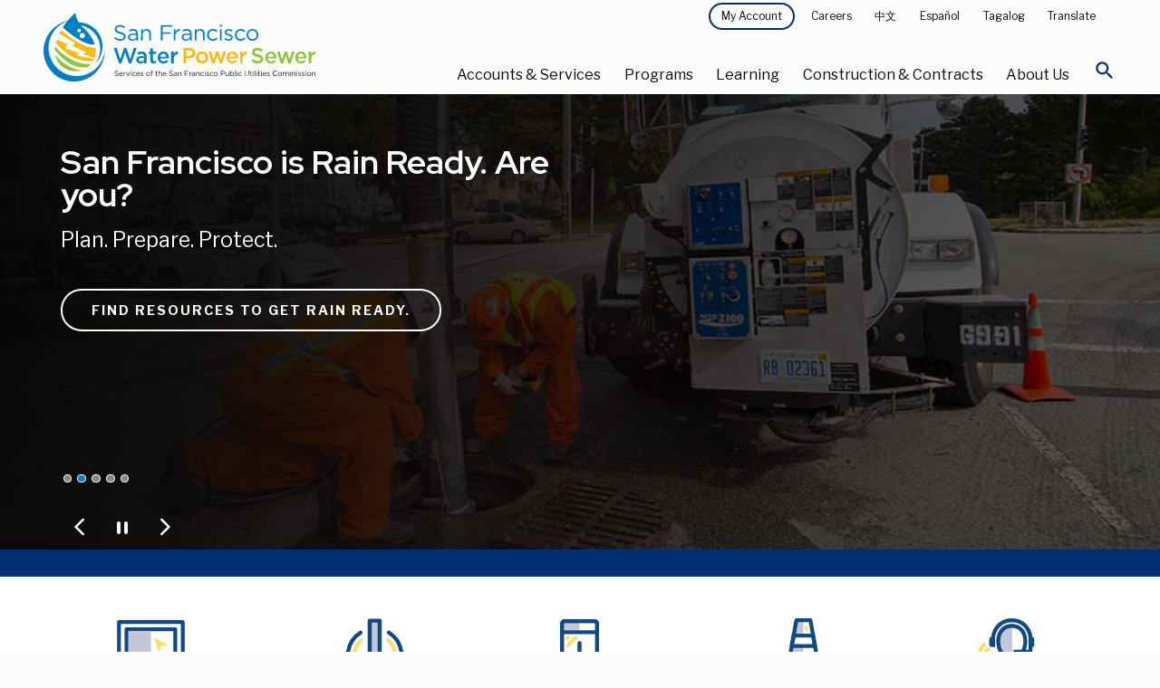

--- FILE ---
content_type: text/html; charset=UTF-8
request_url: https://www.sfpuc.gov/
body_size: 30744
content:
<!DOCTYPE html>

<html class="no-js" lang="en">

<head>
  
    <meta charset="utf-8" />
<script async src="https://www.googletagmanager.com/gtag/js?id=G-6BBPNPN215"></script>
<script>window.dataLayer = window.dataLayer || [];function gtag(){dataLayer.push(arguments)};gtag("js", new Date());gtag("set", "developer_id.dMDhkMT", true);gtag("config", "G-6BBPNPN215", {"groups":"default","page_placeholder":"PLACEHOLDER_page_location","allow_ad_personalization_signals":false});gtag("config", "UA-24373931-2", {"groups":"default","anonymize_ip":true,"page_placeholder":"PLACEHOLDER_page_path","allow_ad_personalization_signals":false});</script>
<meta name="description" content="San Francisco Water, Power and Sewer. We Give 100% Make the transition to 100% renewable energy with us today." />
<link rel="canonical" href="https://www.sfpuc.gov/" />
<link rel="shortlink" href="https://www.sfpuc.gov/" />
<link rel="image_src" href="https://sfpuc.org/sites/default/files/sfpuc_logo.jpg" />
<meta property="og:url" content="https://sfpuc.org" />
<meta property="og:title" content="San Francisco Water Power Sewer" />
<meta property="og:image" content="https://sfpuc.org/sites/default/files/sfpuc_logo.jpg" />
<meta property="og:image:url" content="https://sfpuc.org/sites/default/files/sfpuc_logo.jpg" />
<meta name="twitter:card" content="summary_large_image" />
<meta name="twitter:image" content="https://sfpuc.org/sites/default/files/sfpuc_logo.jpg" />
<meta name="Generator" content="Drupal 10 (https://www.drupal.org)" />
<meta name="MobileOptimized" content="width" />
<meta name="HandheldFriendly" content="true" />
<meta name="viewport" content="width=device-width, initial-scale=1.0" />
<meta http-equiv="ImageToolbar" content="false" />
<link rel="icon" href="/themes/custom/sfwater/img/favicon.ico" type="image/vnd.microsoft.icon" />

    <title>San Francisco Water Power Sewer</title>
    <link rel="stylesheet" media="all" href="/core/themes/stable9/css/core/components/progress.module.css?t9cfox" />
<link rel="stylesheet" media="all" href="/core/themes/stable9/css/core/components/ajax-progress.module.css?t9cfox" />
<link rel="stylesheet" media="all" href="/core/themes/stable9/css/system/components/align.module.css?t9cfox" />
<link rel="stylesheet" media="all" href="/core/themes/stable9/css/system/components/fieldgroup.module.css?t9cfox" />
<link rel="stylesheet" media="all" href="/core/themes/stable9/css/system/components/container-inline.module.css?t9cfox" />
<link rel="stylesheet" media="all" href="/core/themes/stable9/css/system/components/clearfix.module.css?t9cfox" />
<link rel="stylesheet" media="all" href="/core/themes/stable9/css/system/components/details.module.css?t9cfox" />
<link rel="stylesheet" media="all" href="/core/themes/stable9/css/system/components/hidden.module.css?t9cfox" />
<link rel="stylesheet" media="all" href="/core/themes/stable9/css/system/components/item-list.module.css?t9cfox" />
<link rel="stylesheet" media="all" href="/core/themes/stable9/css/system/components/js.module.css?t9cfox" />
<link rel="stylesheet" media="all" href="/core/themes/stable9/css/system/components/nowrap.module.css?t9cfox" />
<link rel="stylesheet" media="all" href="/core/themes/stable9/css/system/components/position-container.module.css?t9cfox" />
<link rel="stylesheet" media="all" href="/core/themes/stable9/css/system/components/reset-appearance.module.css?t9cfox" />
<link rel="stylesheet" media="all" href="/core/themes/stable9/css/system/components/resize.module.css?t9cfox" />
<link rel="stylesheet" media="all" href="/core/themes/stable9/css/system/components/system-status-counter.css?t9cfox" />
<link rel="stylesheet" media="all" href="/core/themes/stable9/css/system/components/system-status-report-counters.css?t9cfox" />
<link rel="stylesheet" media="all" href="/core/themes/stable9/css/system/components/system-status-report-general-info.css?t9cfox" />
<link rel="stylesheet" media="all" href="/core/themes/stable9/css/system/components/tablesort.module.css?t9cfox" />
<link rel="stylesheet" media="all" href="/core/themes/stable9/css/views/views.module.css?t9cfox" />
<link rel="stylesheet" media="all" href="/modules/composer/paragraphs/css/paragraphs.unpublished.css?t9cfox" />
<link rel="stylesheet" media="all" href="/themes/custom/sfwater/css/sfwater.css?t9cfox" />
<link rel="stylesheet" media="print" href="/themes/custom/sfwater/css/print.css?t9cfox" />

    <script src="https://script.crazyegg.com/pages/scripts/0103/3115.js" async></script>

    <meta charset="utf-8" />
    <meta http-equiv="x-ua-compatible" content="ie=edge">
    <meta name="viewport" content="width=device-width, initial-scale=1.0" />
    <meta name="apple-mobile-web-app-capable" content="yes" />
    <link rel="mask-icon" href="/themes/custom/sfwater/img/safari-pinned-tab.svg" color="#007DC3">
    <link rel="icon" href="/themes/custom/sfwater/img/favicon-32.png" sizes="32x32">
    <link rel="icon" href="/themes/custom/sfwater/img/favicon-128.png" sizes="128x128">
    <link rel="icon" href="/themes/custom/sfwater/img/favicon-167.png" sizes="167x167">
    <link rel="icon" href="/themes/custom/sfwater/img/favicon-192.png" sizes="192x192">
    <link rel="icon" href="/themes/custom/sfwater/img/favicon-228.png" sizes="228x228">
    <!-- Android -->
    <link rel="shortcut icon" href="/themes/custom/sfwater/img/favicon-196.png" sizes="196x196">
    <!-- iOS -->
    <link rel="apple-touch-icon" href="/themes/custom/sfwater/img/favicon-152.png" sizes="152x152">
    <link rel="apple-touch-icon" href="/themes/custom/sfwater/img/favicon-180.png" sizes="180x180">
    <link href="https://fonts.googleapis.com/css?family=Libre+Franklin:400,400i,700,700i|Red+Hat+Display:400,700|Material+Icons+Round" rel="stylesheet">
    <link rel="stylesheet" href="https://cdnjs.cloudflare.com/ajax/libs/OwlCarousel2/2.3.4/assets/owl.carousel.min.css">
    <script type="text/javascript">
    window._monsido = window._monsido || {
        token: "duCHnk79Xl44gfbjjP-vtQ",
        statistics: {
            enabled: true,
            cookieLessTracking: true,
            documentTracking: {
                enabled: true,
                documentCls: "monsido_download",
                documentIgnoreCls: "monsido_ignore_download",
                documentExt: [".pdf",".doc",".docx",".xls",".xlsx"],
            },
        },
        heatmap: {
            enabled: true,
        },
        pageCorrect: {
            enabled: true,
        },
    };
</script>
<script type="text/javascript" async src="https://app-script.monsido.com/v2/monsido-script.js"></script>

<!-- AvalynxTable 0.0.4 -->
<link href="https://cdn.jsdelivr.net/npm/avalynx-table@0.0.4/dist/css/avalynx-table.min.css" rel="stylesheet">
<script src="https://cdn.jsdelivr.net/npm/avalynx-table@0.0.4/dist/js/avalynx-table.min.js"></script>

<script>
		document.addEventListener('DOMContentLoaded', () => {
			new AvalynxTable('.avalynx-table');
		});
</script>

<!-- Google tag (gtag.js) -->
<script async src="https://www.googletagmanager.com/gtag/js?id=AW-11267378060"></script>
<script>
  window.dataLayer = window.dataLayer || [];
  function gtag(){dataLayer.push(arguments);}
  gtag('js', new Date());

  gtag('config', 'AW-11267378060');
</script>
<!-- Google tag (gtag.js) -->

<script async src=https://www.googletagmanager.com/gtag/js?id=AW-608262286></script> <script> window.dataLayer = window.dataLayer || []; function gtag(){dataLayer.push(arguments);} gtag('js', new Date()); gtag('config', 'AW-608262286'); </script>

</head>

<body id="default"  class="lang-en node-171 path-frontpage home node--type-landing-page base">

  <!-- Global site tag (gtag.js) - Google Ads: AW-10949164237 -->
<script async src="https://www.googletagmanager.com/gtag/js?id=AW-10949164237"></script>
<script>
  window.dataLayer = window.dataLayer || [];
  function gtag(){dataLayer.push(arguments);}
  gtag('js', new Date());

  gtag('config', 'AW-10949164237');
</script>
<script>
  gtag('config', 'AW-10949164237/ir4_CJiB7tgDEM35--Qo', {
    'phone_conversion_number': '(415) 551-3000'
  });
</script>
<script>
  gtag('event', 'conversion', {'send_to': 'AW-10949164237/9C4VCKLluo0YEM35--Qo'});
</script>
  <nav aria-label="Navigation jump links">
      <a id="back-to-top-button" class="back-to-top-button"><p class="visually-hidden focusable">Back to top of page</p></a>
      <a href="#main-content" class="visually-hidden focusable skip-link">Skip to main content</a>
  </nav>
  <div class="alert off-canvas position-top" id="alerts" data-off-canvas data-transition="overlap" data-close-on-click="true">
    <div class="grid-container">
        <h2>Active Alerts</h2>
        <div class="views-element-container"><div class="js-view-dom-id-128f905e3d54e72c3df849d8eac7d07904f7cee50243fc210cf166170e7c3019">
  
  
  

  
  
  

  If you are experiencing a water, power, or sewer emergency or service problem call our 24-hour hotline at 3-1-1 or (415) 701-2311 from outside SF or log on at <a href="https://sf.gov/departments/311-customer-service-center">sf311.org</a>. Learn more or review <a href="https://www.sfpuc.org/service-alerts">active service alerts<a>.</a></a>
    

  
  

  
  
</div>
</div>

        <a href="javascript:void(0)" class="close-button" data-toggle="alerts" aria-expanded="false" aria-controls="alerts" aria-label="Close Alert Menu">
            <svg version="1.1" class="close-button__medium" xmlns="http://www.w3.org/2000/svg" x="0" y="0" viewBox="0 0 18 18" xml:space="preserve">
                <path d="M9 10.1l-7.7 7.7-1.1-1.1L7.9 9 .2 1.3 1.3.2 9 7.9 16.7.2l1.1 1.1L10.1 9l7.7 7.7-1.1 1.1L9 10.1z" fill="#000000"></path> 
            </svg>
        </a>
    </div>
    
  </div>
  <a href="#main-content" class="visually-hidden focusable skip-link">
    Skip to main content
  </a>

    <!-- H1 title -->
    <div class="off-canvas-content" data-off-canvas-content>
    <!-- BODY -->
    
          <div class="dialog-off-canvas-main-canvas" data-off-canvas-main-canvas>
    
    <!-- Active alerts -->
    
    <!-- mobile menu explore --> 

    
    <!-- header -->


<div class="menu-explore off-canvas position-right" id="mobile-menu" data-off-canvas data-transition="overlap" data-content-scroll="false">
    
  <div class="scroll">
      <div class="close-main">
        <button class="close-button" aria-label="Close Mobile Menu" type="button" data-close>
              <svg version="1.1" class="close-button__medium" xmlns="http://www.w3.org/2000/svg" x="0" y="0" viewBox="0 0 18 18" xml:space="preserve">
                  <path d="M9 10.1l-7.7 7.7-1.1-1.1L7.9 9 .2 1.3 1.3.2 9 7.9 16.7.2l1.1 1.1L10.1 9l7.7 7.7-1.1 1.1L9 10.1z" fill="#ffffff"/> 
              </svg>
          </button>
      </div>
                
       <div class="menu-id">
            <img class="white-logo" src="/themes/custom/sfwater/img/scm_logo_white.svg" alt="San Francisco Water Power Sewer. Services of the San Francisco Public Utilities Commission." />
        </div>

         
    
        <div class="service-links">
              <div>
    <nav role="navigation" aria-labelledby="block-mainnavigation-5-menu" id="block-mainnavigation-5" class="block-mainnavigation-5">
            
  <h2 class="block-title visually-hidden" id="block-mainnavigation-5-menu">Main navigation</h2>
  

        
<div class="primary-links">  
            <ul class="vertical menu accordion-menu" data-accordion-menu data-submenu-toggle="false" data-multi-open="false" aria-multiselectable="false">
          <li tabindex="-1">
        <a href="/home">Home</a>
                            <ul class="menu vertical nested">
                    <li tabindex="-1"><a href="/home/translation-disclaimer">Translation Disclaimer</a></li>
            </ul>
  
              </li>
          <li tabindex="-1">
        <a href="/accounts-services">Accounts &amp; Services</a>
                            <ul class="menu vertical nested">
                    <li tabindex="-1"><a href="/accounts-services">Accounts &amp; Services Overview</a></li>
                    <li tabindex="-1"><a href="/accounts-services/service-alerts">Service Alerts</a></li>
                    <li tabindex="-1"><a href="/accounts-services/bill-relief">Bill Relief</a></li>
                    <li tabindex="-1"><a href="/accounts-services/account-services">Account Services</a></li>
                    <li tabindex="-1"><a href="/accounts-services/water-power-sewer-rates">Water Power &amp; Sewer Rates</a></li>
                    <li tabindex="-1"><a href="/accounts-services/sign-up-for-savings">Sign Up For Savings</a></li>
                    <li tabindex="-1"><a href="/accounts-services/water-quality">Water Quality</a></li>
                    <li tabindex="-1"><a href="/accounts-services/about-your-bill">About Your Bill</a></li>
                    <li tabindex="-1"><a href="/accounts-services/service-installations">Service Installations</a></li>
            </ul>
  
              </li>
          <li tabindex="-1">
        <a href="/programs">Programs</a>
                            <ul class="menu vertical nested">
                    <li tabindex="-1"><a href="/programs">Programs Overview</a></li>
                    <li tabindex="-1"><a href="/programs/san-franciscos-urban-watersheds">San Francisco&#039;s Urban Watersheds</a></li>
                    <li tabindex="-1"><a href="/programs/water-supply">Water Supply</a></li>
                    <li tabindex="-1"><a href="/programs/clean-energy">Clean Energy</a></li>
                    <li tabindex="-1"><a href="/programs/water-innovations">Water Innovations</a></li>
                    <li tabindex="-1"><a href="/programs/ocean-and-beach-monitoring">Ocean and Beach Monitoring</a></li>
                    <li tabindex="-1"><a href="/programs/grants">Grants</a></li>
                    <li tabindex="-1"><a href="/programs/art">Art</a></li>
                    <li tabindex="-1"><a href="/programs/biosolids">Biosolids</a></li>
                    <li tabindex="-1"><a href="/programs/pretreatment-program">Pretreatment</a></li>
            </ul>
  
              </li>
          <li tabindex="-1">
        <a href="/learning">Learning</a>
                            <ul class="menu vertical nested">
                    <li tabindex="-1"><a href="/learning">Learning Overview</a></li>
                    <li tabindex="-1"><a href="/learning/conserve-water">Conserve Water</a></li>
                    <li tabindex="-1"><a href="/learning/how-you-can-help">How You Can Help</a></li>
                    <li tabindex="-1"><a href="/learning/come-visit">Come Visit</a></li>
                    <li tabindex="-1"><a href="/learning/for-educators">For Educators</a></li>
                    <li tabindex="-1"><a href="/learning/games-puzzles-virtual-backgrounds">Games Puzzles Virtual Backgrounds</a></li>
                    <li tabindex="-1"><a href="/learning/emergency-preparedness">Emergency Preparedness</a></li>
                    <li tabindex="-1"><a href="/learning/gardens-and-landscapes">Gardens and Landscapes</a></li>
                    <li tabindex="-1"><a href="/learning/water-pollution-prevention">Water Pollution Prevention</a></li>
            </ul>
  
              </li>
          <li tabindex="-1">
        <a href="/construction-contracts">Construction &amp; Contracts</a>
                            <ul class="menu vertical nested">
                    <li tabindex="-1"><a href="/construction-contracts">Construction &amp; Contracts Overview</a></li>
                    <li tabindex="-1"><a href="/construction-contracts/contract-opportunities-payments">Contract Opportunities and Payments</a></li>
                    <li tabindex="-1"><a href="/construction-contracts/contractor-assistance">Contractor Assistance</a></li>
                    <li tabindex="-1"><a href="/construction-contracts/new-developments">New Developments Utility Infrastructure</a></li>
                    <li tabindex="-1"><a href="/construction-contracts/lands-rights-of-way">Lands and Rights of Way</a></li>
                    <li tabindex="-1"><a href="/construction-contracts/construction-projects">Construction Projects</a></li>
                    <li tabindex="-1"><a href="/construction-contracts/construction-management">Construction Management</a></li>
                    <li tabindex="-1"><a href="/construction-contracts/sewer-upgrades-renewal-replacement-program">Sewer Upgrades in San Francisco</a></li>
                    <li tabindex="-1"><a href="/construction-contracts/sewer-system-improvement-program">Sewer System Improvement Program</a></li>
                    <li tabindex="-1"><a href="/construction-contracts/water-infrastructure-improvements">Water Infrastructure Improvements</a></li>
            </ul>
  
              </li>
          <li tabindex="-1">
        <a href="/about-us">About Us</a>
                            <ul class="menu vertical nested">
                    <li tabindex="-1"><a href="/about-us">About Us Overview</a></li>
                    <li tabindex="-1"><a href="/about-us/who-we-are">Who We Are</a></li>
                    <li tabindex="-1"><a href="/about-us/our-systems">Our Systems</a></li>
                    <li tabindex="-1"><a href="/about-us/boards-commissions-committees">Boards, Commissions and Committees</a></li>
                    <li tabindex="-1"><a href="/about-us/careers-sfpuc">Careers at the SFPUC</a></li>
                    <li tabindex="-1"><a href="/about-us/public-notices-and-public-meeting-notices">Public Notices and Public Meeting Notices</a></li>
                    <li tabindex="-1"><a href="/about-us/reports">Reports</a></li>
                    <li tabindex="-1"><a href="/about-us/news">News</a></li>
                    <li tabindex="-1"><a href="/about-us/policies-plans">Policies and Plans</a></li>
                    <li tabindex="-1"><a href="/about-us/contact-us">Contact Us</a></li>
            </ul>
  
              </li>
        </ul>
                
</div>
        
<div class="service-links">
    <ul class="vertical menu">
        <li>
            <!--<ul class="vertical menu accordion-menu" data-accordion-menu data-submenu-toggle="true" data-multi-open="false">-->
            <ul class="vertical menu accordion-menu" data-accordion-menu data-submenu-toggle="false" data-multi-open="false">
                <li>
                    <a href="javascript:void(0)">My Account</a>
                    <ul class="menu vertical nested">
                        <li class="is-active">Account Services</li>
                        <li><a href="https://myaccount.sfwater.org/">Water Services</a></li>
                        <li><a href="https://myaccount-power.sfwater.org/portal/">Power Services</a></li>
                    </ul>
                </li>
            </ul>
        </li>
        <li><a href="/accounts-services/report-problem"><span>Report a Problem</span></a></li>
        <li><a href="/about-us/careers-sfpuc"><span>Careers</span></a></li>
        <li>
            <ul class="vertical menu accordion-menu" data-accordion-menu data-submenu-toggle="false" data-multi-open="false">
              <li>
            <a href="javascript:void(0)" tabindex="0">Translate </a>
   
                <ul class="menu vertical nested">
                    <li><a href="/gtranslate/gtranslate.php?glang=es&gurl=/home" title="Spanish">Español</a></li>
                     <li><a href="/gtranslate/gtranslate.php?glang=zh-TW&gurl=/home" title="Traditional Chinese">中文</a></li>
                     <li><a href="/gtranslate/gtranslate.php?glang=tl&gurl=/home" title="Filipino">Filipino</a></li>
                     <li><a href="/gtranslate/gtranslate.php?glang=vi&gurl=/home" title="Vietnamese">Tiếng Việt</a></li>
                     <li><a href="/gtranslate/gtranslate.php?glang=ar&gurl=/home" title="Arabic">عربي</a></li>
                     <li><a href="/gtranslate/gtranslate.php?glang=ru&gurl=/home" title="Russian">Pусский</a></li>
                    <li><a href="/gtranslate/gtranslate.php?glang=en&gurl=/home" title="English" id="engtran">English</a></li>
                </ul>
   
          </li>
          </ul>
        </li>
        <li><a class="launch-mobile-alerts" action="#0" data-toggle="alerts" tabindex="0"><span>Alerts</span></a></li>
    </ul>
</div>

           

 
  </nav>

  </div>

        </div>
  </div>
</div><!-- Back to top button -->




  <div id="page">
       
    <div data-sticky-container>
        <header id="page-header" class="page-header sticky" aria-expanded="false" aria-label="Site header" data-sticky data-options="marginTop: 0; stickyOn: small">

            <div class="primary-header">
                
                <div class="grid-container large">
                    
                    <div class="grid-x">
                        <div class="site-logo content">
                            <a href="/" aria-label="Link back to home page">
                                <img src="/themes/custom/sfwater/img/scm_logo.svg" alt="San Francisco Water Power Sewer. Services of the San Francisco Public Utilities Commission.">
                            </a>
                        </div>
                        <div class="navigation">
                            <div class="passive-navigation">
                                  <div>
    <nav role="navigation" aria-labelledby="block-topmenu-menu" id="block-topmenu" class="block-topmenu">
            
  <h2 class="block-title visually-hidden" id="block-topmenu-menu">Top Menu</h2>
  

        
              <ul class="menu">
        <li>
      <a class="button primary dark tiny" href="javascript:void(0)" data-toggle="my-account-dropdown" tabindex="0">My Account </a>
      <div class="dropdown-pane" id="my-account-dropdown" data-dropdown data-close-on-click="true"> 
          <ul class="menu">
              <li><a href="https://myaccount.sfwater.org/">Water Services</a></li>
              <li><a href="https://myaccount-power.sfwater.org/portal/">Power Services</a></li>
          </ul>
      </div>

  </li>
          <li>
        <a href="/about-us/careers-sfpuc" data-drupal-link-system-path="node/122">Careers</a>
              </li>
        <li><a href="/zh-TW//home" title="Traditional Chinese">中文</a></li>
    <li><a href="/es//home" title="Spanish">Español</a></li>
    <li><a href="/tl//home" title="Filipino">Tagalog</a></li>
    <li>
      <a href="javascript:void(0)" data-toggle="translate-dropdown" tabindex="0">Translate </a>
      <div class="dropdown-pane" id="translate-dropdown" data-dropdown data-close-on-click="true"> 
          <ul class="menu">
              <li><a href="/es//home" title="Spanish">Español</a></li>
               <li><a href="/zh-TW//home" title="Traditional Chinese">中文</a></li>
               <li><a href="/tl//home" title="Filipino">Tagalog</a></li>
               <li><a href="/vi//home" title="Vietnamese">Tiếng Việt</a></li>
               <li><a href="/ar//home" title="Arabic">عربي</a></li>
               <li><a href="/ru//home" title="Russian">Pусский</a></li>
               <li><a href="/sm//home" title="Samoan">Samoa</a></li>
              <li><a href="/en//home" title="English" id="engtran">English</a></li>
          </ul>
      </div>
  </li>
    </ul>
  


  </nav>

  </div>

                            </div>
                        
                            <div class="primary-menu">
                                  <div>
      <div class="primary-menu">
<nav aria-label="Primary Navigation" id="block-mainnavigation-2" class="block-mainnavigation-2">
            
  <h2 class="block-title visually-hidden" id="block-mainnavigation-2-menu">Main navigation</h2>
  

        
<ul class="menu">
  <li>
      <a class="primary-nav-item" data-toggle="services-accounts" tabindex="0" href="javascript:void(0)">Accounts &amp; Services</a>
      <div class="menu-shield" id="services-accounts" data-toggler=".is-open" data-toggle="services-accounts">
          <div class="secondary-nav-box">
            <div class="grid-container large">
                <div class="grid-x">
                    <div class="cell large-4 show-for-large">
                        <img src="/themes/custom/sfwater/img/menu-accounts-services.jpg" alt="" role="presentation" />
                        <div class="copy">
                            <div class="category">Accounts &amp; Services</div>
                            <h3 class="mb-25">Providing outstanding customer service to you</h3>
                            <a class="primary button light" href="/accounts-services" tabindex="0" aria-label="Accounts &amp; Services Overview">Overview</a>
                        </div>
                    </div>
                    <div class="cell large-4">
                        <ul class="menu-list" id="accountsservicestabs" data-tabs data-multi-expand="false" data-allow-all-closed="true">
                          
                                                                                                                                                                                                                                                                                                                                                                                                                                                                                 <li>
                                        <a href="/accounts-services" data-drupal-link-system-path="node/2">Accounts &amp; Services Overview</a>
                                      </li>
                                                                                                                                                                                                                                                                                                <li>
                                        <a href="/accounts-services/service-alerts" data-drupal-link-system-path="node/2186">Service Alerts</a>
                                      </li>
                                                                                                                                                                                                                                                                                              <li class="tabs-title">
                                       <a href="#billrelief" tabindex="0">Bill Relief 
                                          <em class="material-icons-round" aria-hidden="true">keyboard_arrow_right</em>
                                      </a>
                                    </li> 
                                                                                                                                                                                                                                                                                              <li class="tabs-title">
                                       <a href="#accountservices" tabindex="0">Account Services 
                                          <em class="material-icons-round" aria-hidden="true">keyboard_arrow_right</em>
                                      </a>
                                    </li> 
                                                                                                                                                                                                                                                                                              <li class="tabs-title">
                                       <a href="#waterpowersewerrates" tabindex="0">Water Power &amp; Sewer Rates 
                                          <em class="material-icons-round" aria-hidden="true">keyboard_arrow_right</em>
                                      </a>
                                    </li> 
                                                                                                                                                                                                                                                                                              <li class="tabs-title">
                                       <a href="#signupforsavings" tabindex="0">Sign Up For Savings 
                                          <em class="material-icons-round" aria-hidden="true">keyboard_arrow_right</em>
                                      </a>
                                    </li> 
                                                                                                                                                                                                                                                                                              <li class="tabs-title">
                                       <a href="#waterquality" tabindex="0">Water Quality 
                                          <em class="material-icons-round" aria-hidden="true">keyboard_arrow_right</em>
                                      </a>
                                    </li> 
                                                                                                                                                                                                                                                                                              <li class="tabs-title">
                                       <a href="#aboutyourbill" tabindex="0">About Your Bill 
                                          <em class="material-icons-round" aria-hidden="true">keyboard_arrow_right</em>
                                      </a>
                                    </li> 
                                                                                                                                                                                                                                                                                              <li class="tabs-title">
                                       <a href="#serviceinstallations" tabindex="0">Service Installations 
                                          <em class="material-icons-round" aria-hidden="true">keyboard_arrow_right</em>
                                      </a>
                                    </li> 
                                                                                                                                                                                                                                                                                                                                                                                            
                        </ul>

                    </div>
                    <div class="cell xlarge-4 large-8">
                        <div class="tabs-content" style="padding: 0" data-tabs-content="accountsservicestabs">
                                                        <div class="tabs-panel" id="accountsservicesoverview">
                                  <ul class="menu vertical">
                                     <li><a href="/accounts-services" data-drupal-link-system-path="node/2">Accounts &amp; Services Overview Overview</a></li>
                                                                            
                                  </ul>
                              </div>
                                                          <div class="tabs-panel" id="servicealerts">
                                  <ul class="menu vertical">
                                     <li><a href="/accounts-services/service-alerts" data-drupal-link-system-path="node/2186">Service Alerts Overview</a></li>
                                                                            
                                  </ul>
                              </div>
                                                          <div class="tabs-panel" id="billrelief">
                                  <ul class="menu vertical">
                                     <li><a href="/accounts-services/bill-relief" data-drupal-link-system-path="node/373">Bill Relief Overview</a></li>
                                                                                                                    <li>
                                          <a href="/accounts-services/bill-relief/customer-assistance-program-waterwastewater" data-drupal-link-system-path="node/1501">Customer Assistance Program - Water/Wastewater</a>
                                        </li>
                                                                              <li>
                                          <a href="/accounts-services/bill-relief/customer-assistance-program-hetch-hetchy-power" data-drupal-link-system-path="node/1504">Customer Assistance Program - Hetch Hetchy Power</a>
                                        </li>
                                                                              <li>
                                          <a href="https://www.cleanpowersf.org/loweryourbill">CleanPowerSF - PG&amp;E Bill Relief</a>
                                        </li>
                                                                              <li>
                                          <a href="/accounts-services/bill-relief/hetch-hetchy-power-medical-necessity-assistance-program" title="Medical Necessity Assistance Program" data-drupal-link-system-path="node/793">Hetch Hetchy Power Medical Necessity Assistance Program</a>
                                        </li>
                                                                              <li>
                                          <a href="/accounts-services/bill-relief/extenuating-circumstances-water-shut-lien-prevention-program" data-drupal-link-system-path="node/2694">Extenuating Circumstances for Water Shut-Offs/Liens Prevention Program</a>
                                        </li>
                                                                              <li>
                                          <a href="/accounts-services/bill-relief/leak-allowance" data-drupal-link-system-path="node/2676">Leak Allowance</a>
                                        </li>
                                                                              <li>
                                          <a href="/accounts-services/bill-relief/resources-customers-overdue-bills" data-drupal-link-system-path="node/2339">Resources for Customers with Debt</a>
                                        </li>
                                      
                                  </ul>
                              </div>
                                                          <div class="tabs-panel" id="accountservices">
                                  <ul class="menu vertical">
                                     <li><a href="/accounts-services/account-services" data-drupal-link-system-path="node/173">Account Services Overview</a></li>
                                                                                                                    <li>
                                          <a href="/accounts-services/account-services/start-or-stop-service" data-drupal-link-system-path="node/8">Start or Stop Service</a>
                                        </li>
                                                                              <li>
                                          <a href="/accounts-services/account-services/payment-method-options" data-drupal-link-system-path="node/9">Payment Method Options</a>
                                        </li>
                                                                              <li>
                                          <a href="/accounts-services/account-services/power-account-services" data-drupal-link-system-path="node/10">Power Account Services</a>
                                        </li>
                                                                              <li>
                                          <a href="/accounts-services/account-services/payment-plan-options" data-drupal-link-system-path="node/2537">Payment Plan</a>
                                        </li>
                                                                              <li>
                                          <a href="/accounts-services/account-services/water-service-shut-offs-and-liens" data-drupal-link-system-path="node/2675">Water Service Shutoffs and Liens</a>
                                        </li>
                                      
                                  </ul>
                              </div>
                                                          <div class="tabs-panel" id="waterpowersewerrates">
                                  <ul class="menu vertical">
                                     <li><a href="/accounts-services/water-power-sewer-rates" data-drupal-link-system-path="node/1975">Water Power &amp; Sewer Rates Overview</a></li>
                                                                                                                    <li>
                                          <a href="/accounts-services/water-power-sewer-rates/rates" data-drupal-link-system-path="node/26">Rates Schedules and Fees</a>
                                        </li>
                                                                              <li>
                                          <a href="/accounts-services/water-power-sewer-rates/save-money-on-your-utility-bill" data-drupal-link-system-path="node/1970">Save Money on Your Bill</a>
                                        </li>
                                                                              <li>
                                          <a href="/accounts-services/water-power-sewer-rates/stormwater-component-and-credits" data-drupal-link-system-path="node/1984">Stormwater Component and Credits</a>
                                        </li>
                                                                              <li>
                                          <a href="/accounts-services/water-power-sewer-rates/rules-and-regulations-governing-water-and-electric" data-drupal-link-system-path="node/1976">Rules and Regulations Governing Water and Electric Services</a>
                                        </li>
                                                                              <li>
                                          <a href="/accounts-services/water-power-sewer-rates/power-rates" data-drupal-link-system-path="node/2332">Power Rates</a>
                                        </li>
                                      
                                  </ul>
                              </div>
                                                          <div class="tabs-panel" id="signupforsavings">
                                  <ul class="menu vertical">
                                     <li><a href="/accounts-services/sign-up-for-savings" data-drupal-link-system-path="node/13">Sign Up For Savings Overview</a></li>
                                                                                                                    <li>
                                          <a href="/accounts-services/sign-up-for-savings/uhet-rebate" data-drupal-link-system-path="node/2845">Ultra-High Efficiency Toilet Rebate Program</a>
                                        </li>
                                                                              <li>
                                          <a href="/accounts-services/sign-up-for-savings/irrigation-controller-rebate" data-drupal-link-system-path="node/2727">Irrigation Controller Rebate</a>
                                        </li>
                                                                              <li>
                                          <a href="/accounts-services/water-power-sewer-rates/stormwater-component-and-credits" data-drupal-link-system-path="node/1984">Stormwater Credit</a>
                                        </li>
                                                                              <li>
                                          <a href="/accounts-services/sign-up-for-savings/hot-water-recirculation-pump-rebate" data-drupal-link-system-path="node/1643">Hot Water Recirculation Pump Rebate</a>
                                        </li>
                                                                              <li>
                                          <a href="/accounts-services/sign-up-for-savings/residential-washer-rebate" data-drupal-link-system-path="node/15">Residential Washer Rebate</a>
                                        </li>
                                                                              <li>
                                          <a href="/accounts-services/sign-up-for-savings/commercial-washer-rebate" data-drupal-link-system-path="node/16">Commercial Washer Rebate</a>
                                        </li>
                                                                              <li>
                                          <a href="/accounts-services/sign-up-for-savings/commercial-equipment-rebate" data-drupal-link-system-path="node/542">Commercial Equipment Rebate</a>
                                        </li>
                                                                              <li>
                                          <a href="/accounts-services/sign-up-for-savings/gosolarsf" data-drupal-link-system-path="node/17">GoSolarSF</a>
                                        </li>
                                                                              <li>
                                          <a href="/learning/conserve-water/graywater-laundry-landscape-rebate" data-drupal-link-system-path="node/240">Graywater</a>
                                        </li>
                                                                              <li>
                                          <a href="/learning/how-you-can-help/rain-barrel-and-cistern-rebate" data-drupal-link-system-path="node/49">Rainwater Harvesting</a>
                                        </li>
                                                                              <li>
                                          <a href="/learning/emergency-preparedness/sewer-laterals" data-drupal-link-system-path="node/67">Sewer Laterals &amp; Insurance</a>
                                        </li>
                                      
                                  </ul>
                              </div>
                                                          <div class="tabs-panel" id="waterquality">
                                  <ul class="menu vertical">
                                     <li><a href="/accounts-services/water-quality" data-drupal-link-system-path="node/412">Water Quality Overview</a></li>
                                                                                                                    <li>
                                          <a href="/accounts-services/water-quality/dirty-or-discolored-water" data-drupal-link-system-path="node/425">Dirty or Discolored Water</a>
                                        </li>
                                                                              <li>
                                          <a href="/accounts-services/water-quality/flushing-guidance" data-drupal-link-system-path="node/416">Flushing Guidance</a>
                                        </li>
                                                                              <li>
                                          <a href="/accounts-services/water-quality/annual-triennial-water-quality-reports" data-drupal-link-system-path="node/426">Annual Water Quality Reports</a>
                                        </li>
                                                                              <li>
                                          <a href="/accounts-services/water-quality/lead-drinking-water" data-drupal-link-system-path="node/413">Lead in Drinking Water</a>
                                        </li>
                                                                              <li>
                                          <a href="/construction-contracts/new-developments/cross-connection-control" data-drupal-link-system-path="node/293">Cross-Connection Control Guidelines</a>
                                        </li>
                                                                              <li>
                                          <a href="/accounts-services/water-quality/understanding-your-tap-water" data-drupal-link-system-path="node/529">Understanding Your Tap Water</a>
                                        </li>
                                      
                                  </ul>
                              </div>
                                                          <div class="tabs-panel" id="aboutyourbill">
                                  <ul class="menu vertical">
                                     <li><a href="/accounts-services/about-your-bill" data-drupal-link-system-path="node/12">About Your Bill Overview</a></li>
                                                                                                                    <li>
                                          <a href="/accounts-services/about-your-bill/about-your-water-meter" data-drupal-link-system-path="node/256">About Your Water Meter</a>
                                        </li>
                                                                              <li>
                                          <a href="/accounts-services/about-your-bill/reading-your-water-bill-your-account-information" data-drupal-link-system-path="node/257">Reading Your Bill</a>
                                        </li>
                                                                              <li>
                                          <a href="/accounts-services/about-your-bill/water-and-sewer-bill-calculator" data-drupal-link-system-path="node/1572">Water and Sewer Bill Calculator</a>
                                        </li>
                                      
                                  </ul>
                              </div>
                                                          <div class="tabs-panel" id="serviceinstallations">
                                  <ul class="menu vertical">
                                     <li><a href="/accounts-services/service-installations" data-drupal-link-system-path="node/367">Service Installations Overview</a></li>
                                                                                                                    <li>
                                          <a href="/accounts-services/service-installations/water-service-installation" data-drupal-link-system-path="node/363">Water Service Installation</a>
                                        </li>
                                                                              <li>
                                          <a href="/programs/clean-energy/hetch-hetchy-power" title="Hetch Hetchy Power Service installation" data-drupal-link-system-path="node/39">Power Service Installation</a>
                                        </li>
                                                                              <li>
                                          <a href="/accounts-services/service-installations/hydrant-meters" data-drupal-link-system-path="node/25">Hydrant Meters</a>
                                        </li>
                                                                              <li>
                                          <a href="/accounts-services/service-installations/capacity-charges" data-drupal-link-system-path="node/24">Capacity Charges</a>
                                        </li>
                                                                              <li>
                                          <a href="/accounts-services/service-installations/composting-toilets" data-drupal-link-system-path="node/36">Composting Toilets</a>
                                        </li>
                                      
                                  </ul>
                              </div>
                                                      
                        </div>
                        
                    </div>
                </div>
            </div>
        </div>
      </div>
  </li>
  <li>
      <a class="primary-nav-item" data-toggle="programs" tabindex="0" href="javascript:void(0)">Programs</a>
      <div class="menu-shield" id="programs" data-toggler=".is-open" data-toggle="programs">
          <div class="secondary-nav-box">
              <div class="grid-container large">
                  <div class="grid-x">
                      <div class="cell large-4 show-for-large">
                          <img src="/themes/custom/sfwater/img/menu-programs.jpg"  alt="" role="presentation" />
                          <div class="copy">
                              <div class="category">Programs</div>
                              <h3 class="mt-10">Seismic reliability. Delivery reliability. Water quality reliability.</h3>
                               <a class="primary button light" href="/programs" tabindex="0" aria-label="Programs Overview">Overview</a>
                          </div>
                      </div>
                      <div class="cell large-4">
                          <ul class="menu-list" id="programstabs" data-tabs data-multi-expand="false" data-allow-all-closed="true">
                                                                                                                                                                                                                                                                                                                                                                                                                                                                                                                                                <li>
                                        <a href="/programs" data-drupal-link-system-path="node/3">Programs Overview</a>
                                      </li>
                                                                                                                                                                                                                                                                                              <li class="tabs-title">
                                      <a href="#sanfranciscosurbanwatersheds" aria-label="" tabindex="0">San Francisco&#039;s Urban Watersheds 
                                          <i class="material-icons-round">keyboard_arrow_right</i>
                                      </a>
                                    </li> 
                                                                                                                                                                                                                                                                                              <li class="tabs-title">
                                      <a href="#watersupply" aria-label="" tabindex="0">Water Supply 
                                          <i class="material-icons-round">keyboard_arrow_right</i>
                                      </a>
                                    </li> 
                                                                                                                                                                                                                                                                                              <li class="tabs-title">
                                      <a href="#cleanenergy" aria-label="" tabindex="0">Clean Energy 
                                          <i class="material-icons-round">keyboard_arrow_right</i>
                                      </a>
                                    </li> 
                                                                                                                                                                                                                                                                                                <li>
                                        <a href="/programs/water-innovations" data-drupal-link-system-path="node/35">Water Innovations</a>
                                      </li>
                                                                                                                                                                                                                                                                                                <li>
                                        <a href="/programs/ocean-and-beach-monitoring" data-drupal-link-system-path="node/40">Ocean and Beach Monitoring</a>
                                      </li>
                                                                                                                                                                                                                                                                                              <li class="tabs-title">
                                      <a href="#grants" aria-label="" tabindex="0">Grants 
                                          <i class="material-icons-round">keyboard_arrow_right</i>
                                      </a>
                                    </li> 
                                                                                                                                                                                                                                                                                                <li>
                                        <a href="/programs/art" data-drupal-link-system-path="node/541">Art</a>
                                      </li>
                                                                                                                                                                                                                                                                                                <li>
                                        <a href="/programs/biosolids" data-drupal-link-system-path="node/206">Biosolids</a>
                                      </li>
                                                                                                                                                                                                                                                                                              <li class="tabs-title">
                                      <a href="#pretreatment" aria-label="" tabindex="0">Pretreatment 
                                          <i class="material-icons-round">keyboard_arrow_right</i>
                                      </a>
                                    </li> 
                                                                                                                                                                                                                                                                                                                                                        </ul>

                      </div>
                      <div class="cell xlarge-4 large-8">
                          <div class="tabs-content" data-tabs-content="programstabs">
                                                            <div class="tabs-panel" id="programsoverview">
                                  <ul class="menu vertical">
                                                                        <li><a href="/programs" data-drupal-link-system-path="node/3">Programs Overview Overview</a></li>
                                                                            
                                  </ul>
                              </div>
                                                          <div class="tabs-panel" id="sanfranciscosurbanwatersheds">
                                  <ul class="menu vertical">
                                                                        <li><a href="/programs/san-franciscos-urban-watersheds" data-drupal-link-system-path="node/42">San Francisco&#039;s Urban Watersheds Overview</a></li>
                                                                                                                    <li>
                                          <a href="/programs/san-franciscos-urban-watersheds/discover-your-watershed" data-drupal-link-system-path="node/221">Discover Your Watershed</a>
                                        </li>
                                                                              <li>
                                          <a href="/programs/san-franciscos-urban-watersheds/what-green-infrastructure" data-drupal-link-system-path="node/43">What Is Green Infrastructure</a>
                                        </li>
                                                                              <li>
                                          <a href="/programs/san-franciscos-urban-watersheds/stormwater-schoolyards" data-drupal-link-system-path="node/521">Stormwater Schoolyards</a>
                                        </li>
                                      
                                  </ul>
                              </div>
                                                          <div class="tabs-panel" id="watersupply">
                                  <ul class="menu vertical">
                                                                        <li><a href="/programs/water-supply" data-drupal-link-system-path="node/224">Water Supply Overview</a></li>
                                                                                                                    <li>
                                          <a href="/learning/conserve-water" data-drupal-link-system-path="node/45">Conservation</a>
                                        </li>
                                                                              <li>
                                          <a href="/programs/water-supply/groundwater" data-drupal-link-system-path="node/34">Groundwater</a>
                                        </li>
                                                                              <li>
                                          <a href="/programs/water-supply/purified-water" data-drupal-link-system-path="node/2766">Purified Water</a>
                                        </li>
                                                                              <li>
                                          <a href="/programs/water-supply/recycled-water" data-drupal-link-system-path="node/33">Recycled Water</a>
                                        </li>
                                                                              <li>
                                          <a href="/programs/water-supply/onsite-water-reuse" data-drupal-link-system-path="node/764">Onsite Water Reuse</a>
                                        </li>
                                      
                                  </ul>
                              </div>
                                                          <div class="tabs-panel" id="cleanenergy">
                                  <ul class="menu vertical">
                                                                        <li><a href="/programs/clean-energy" data-drupal-link-system-path="node/547">Clean Energy Overview</a></li>
                                                                                                                    <li>
                                          <a href="/programs/clean-energy/hetch-hetchy-power" data-drupal-link-system-path="node/39">Hetch Hetchy Power</a>
                                        </li>
                                                                              <li>
                                          <a href="/programs/clean-energy/cleanpowersf" data-drupal-link-system-path="node/503">CleanPowerSF</a>
                                        </li>
                                                                              <li>
                                          <a href="/programs/clean-energy/electrify-my-ride" data-drupal-link-system-path="node/2266">Electrify My Ride</a>
                                        </li>
                                                                              <li>
                                          <a href="/programs/clean-energy/we-give-100" data-drupal-link-system-path="node/1610">Upgrade to 100% Renewable Electricity</a>
                                        </li>
                                                                              <li>
                                          <a href="/programs/clean-energy/all-electric-multifamily-program" data-drupal-link-system-path="node/2963">All-Electric Multifamily Program</a>
                                        </li>
                                                                              <li>
                                          <a href="/programs/clean-energy/ev-charge-sf" data-drupal-link-system-path="node/1874">EV Charge SF</a>
                                        </li>
                                                                              <li>
                                          <a href="/programs/clean-energy/expanding-public-power" data-drupal-link-system-path="node/1780">Expanding Public Power</a>
                                        </li>
                                      
                                  </ul>
                              </div>
                                                          <div class="tabs-panel" id="waterinnovations">
                                  <ul class="menu vertical">
                                                                        <li><a href="/programs/water-innovations" data-drupal-link-system-path="node/35">Water Innovations Overview</a></li>
                                                                            
                                  </ul>
                              </div>
                                                          <div class="tabs-panel" id="oceanandbeachmonitoring">
                                  <ul class="menu vertical">
                                                                        <li><a href="/programs/ocean-and-beach-monitoring" data-drupal-link-system-path="node/40">Ocean and Beach Monitoring Overview</a></li>
                                                                            
                                  </ul>
                              </div>
                                                          <div class="tabs-panel" id="grants">
                                  <ul class="menu vertical">
                                                                        <li><a href="/programs/grants" data-drupal-link-system-path="node/1933">Grants Overview</a></li>
                                                                                                                    <li>
                                          <a href="/programs/grants/green-infrastructure-grant" data-drupal-link-system-path="node/2004">Green Infrastructure Grant</a>
                                        </li>
                                                                              <li>
                                          <a href="/programs/grants/green-infrastructure-grants-homes" data-drupal-link-system-path="node/2012">Green Infrastructure Grants for Homes</a>
                                        </li>
                                                                              <li>
                                          <a href="/programs/grants/floodwater-management-grant-program" data-drupal-link-system-path="node/1887">Floodwater Management Grant Program</a>
                                        </li>
                                                                              <li>
                                          <a href="/programs/grants/large-landscape-grant" data-drupal-link-system-path="node/1889">Large Landscape Grant</a>
                                        </li>
                                                                              <li>
                                          <a href="/programs/grants/community-garden-irrigation-meter-grant" data-drupal-link-system-path="node/1890">Community Garden Irrigation Meter Grant</a>
                                        </li>
                                                                              <li>
                                          <a href="/programs/grants/urban-watershed-stewardship-grant" data-drupal-link-system-path="node/1891">Urban Watershed Stewardship Grant</a>
                                        </li>
                                                                              <li>
                                          <a href="/programs/grants/onsite-water-reuse-grant" data-drupal-link-system-path="node/1892">Onsite Water Reuse Grant</a>
                                        </li>
                                      
                                  </ul>
                              </div>
                                                          <div class="tabs-panel" id="art">
                                  <ul class="menu vertical">
                                                                        <li><a href="/programs/art" data-drupal-link-system-path="node/541">Art Overview</a></li>
                                                                            
                                  </ul>
                              </div>
                                                          <div class="tabs-panel" id="biosolids">
                                  <ul class="menu vertical">
                                                                        <li><a href="/programs/biosolids" data-drupal-link-system-path="node/206">Biosolids Overview</a></li>
                                                                            
                                  </ul>
                              </div>
                                                          <div class="tabs-panel" id="pretreatment">
                                  <ul class="menu vertical">
                                                                        <li><a href="/programs/pretreatment-program" data-drupal-link-system-path="node/85">Pretreatment Overview</a></li>
                                                                                                                    <li>
                                          <a href="/programs/pretreatment-program/wastewater-discharge-permits" data-drupal-link-system-path="node/88">Wastewater Discharge Permits</a>
                                        </li>
                                                                              <li>
                                          <a href="/programs/pretreatment-program/construction-site-runoff" data-drupal-link-system-path="node/87">Construction Site Runoff</a>
                                        </li>
                                                                              <li>
                                          <a href="/programs/pretreatment-program/fats-oils-grease-fog-control" data-drupal-link-system-path="node/86">Fats, Oils &amp; Grease (FOG) Control</a>
                                        </li>
                                                                              <li>
                                          <a href="/programs/pretreatment-program/dental-mercury" data-drupal-link-system-path="node/280">Dental Mercury</a>
                                        </li>
                                      
                                  </ul>
                              </div>
                                                      </div>
                      </div>
                      
                  </div>
              </div>
          </div>
      </div>
  </li>
  <li>
      <a class="primary-nav-item" data-toggle="learning" tabindex="0" href="javascript:void(0)">Learning</a>
      <div class="menu-shield" id="learning" data-toggler=".is-open" data-toggle="learning">
          <div class="secondary-nav-box">
            <div class="grid-container large">
                <div class="grid-x">
                    <div class="cell large-4 show-for-large">
                        <img src="/themes/custom/sfwater/img/menu-learning.jpg" alt="" role="presentation" />
                        <div class="copy">
                            <div class="category">Learning</div>
                            <h3 class="mt-10">Get Involved in your Community.</h3>
                             <a class="primary button light" href="/learning" tabindex="0" aria-label="Learning Overview">Overview</a>
                        </div>
                    </div>
                    <div class="cell large-4">
                        <ul class="menu-list" id="learningtabs" data-tabs data-multi-expand="false" data-allow-all-closed="true">
                                                                                                                                                                                                                                                                                                                                                                                                                                                                                                                                                                          <li>
                                      <a href="/learning" data-drupal-link-system-path="node/4">Learning Overview</a>
                                    </li>
                                                                                                                                                                                                                                                                              <li class="tabs-title">
                                    <a href="#conservewater" aria-label="" tabindex="0">Conserve Water 
                                        <i class="material-icons-round">keyboard_arrow_right</i>
                                    </a>
                                  </li> 
                                                                                                                                                                                                                                                                              <li class="tabs-title">
                                    <a href="#howyoucanhelp" aria-label="" tabindex="0">How You Can Help 
                                        <i class="material-icons-round">keyboard_arrow_right</i>
                                    </a>
                                  </li> 
                                                                                                                                                                                                                                                                              <li class="tabs-title">
                                    <a href="#comevisit" aria-label="" tabindex="0">Come Visit 
                                        <i class="material-icons-round">keyboard_arrow_right</i>
                                    </a>
                                  </li> 
                                                                                                                                                                                                                                                                              <li class="tabs-title">
                                    <a href="#foreducators" aria-label="" tabindex="0">For Educators 
                                        <i class="material-icons-round">keyboard_arrow_right</i>
                                    </a>
                                  </li> 
                                                                                                                                                                                                                                                                              <li class="tabs-title">
                                    <a href="#gamespuzzlesvirtualbackgrounds" aria-label="" tabindex="0">Games Puzzles Virtual Backgrounds 
                                        <i class="material-icons-round">keyboard_arrow_right</i>
                                    </a>
                                  </li> 
                                                                                                                                                                                                                                                                              <li class="tabs-title">
                                    <a href="#emergencypreparedness" aria-label="" tabindex="0">Emergency Preparedness 
                                        <i class="material-icons-round">keyboard_arrow_right</i>
                                    </a>
                                  </li> 
                                                                                                                                                                                                                                                                              <li class="tabs-title">
                                    <a href="#gardensandlandscapes" aria-label="" tabindex="0">Gardens and Landscapes 
                                        <i class="material-icons-round">keyboard_arrow_right</i>
                                    </a>
                                  </li> 
                                                                                                                                                                                                                                                                              <li class="tabs-title">
                                    <a href="#waterpollutionprevention" aria-label="" tabindex="0">Water Pollution Prevention 
                                        <i class="material-icons-round">keyboard_arrow_right</i>
                                    </a>
                                  </li> 
                                                                                                                                                                                                                                                
                        </ul>
                    </div>
                    <div class="cell xlarge-4 large-8">
                        <div class="tabs-content" data-tabs-content="learningtabs">
                                                        <div class="tabs-panel" id="learningoverview">
                               <ul class="menu vertical">
                                  <li><a href="/learning" data-drupal-link-system-path="node/4">Learning Overview Overview</a></li>
                                                                                                      </ul>
                            </div>
                                                      <div class="tabs-panel" id="conservewater">
                               <ul class="menu vertical">
                                  <li><a href="/learning/conserve-water" data-drupal-link-system-path="node/45">Conserve Water Overview</a></li>
                                                                                                            <li>
                                        <a href="/learning/conserve-water/save-bay-area" data-drupal-link-system-path="node/1719">Save Up, Bay Area</a>
                                      </li>
                                                                        <li>
                                        <a href="/learning/conserve-water/free-water-wise-evaluations-and-devices" data-drupal-link-system-path="node/238">Free Water-Wise Evaluations and Devices</a>
                                      </li>
                                                                        <li>
                                        <a href="/accounts-services/sign-up-for-savings" data-drupal-link-system-path="node/13">Sign Up for Savings</a>
                                      </li>
                                                                        <li>
                                        <a href="/learning/conserve-water/leak-alerts-find-and-fix-leaks" data-drupal-link-system-path="node/239">Leak Alerts: Find and Fix Leaks</a>
                                      </li>
                                                                        <li>
                                        <a href="/learning/conserve-water/graywater-laundry-landscape-rebate" data-drupal-link-system-path="node/240">Graywater Laundry to Landscape Rebate</a>
                                      </li>
                                                                        <li>
                                        <a href="/learning/conserve-water/tips-requirements-publications" data-drupal-link-system-path="node/291">Water-Saving Tips, Requirements and Publications</a>
                                      </li>
                                                                  </ul>
                            </div>
                                                      <div class="tabs-panel" id="howyoucanhelp">
                               <ul class="menu vertical">
                                  <li><a href="/learning/how-you-can-help" data-drupal-link-system-path="node/232">How You Can Help Overview</a></li>
                                                                                                            <li>
                                        <a href="/learning/how-you-can-help/free-drinktap-drinking-water-and-restroom-map" data-drupal-link-system-path="node/46">Free DrinkTap Drinking Water Map</a>
                                      </li>
                                                                        <li>
                                        <a href="/learning/how-you-can-help/adopt-drain-sf" data-drupal-link-system-path="node/47">Adopt a Drain SF</a>
                                      </li>
                                                                        <li>
                                        <a href="/learning/how-you-can-help/rain-guardians" data-drupal-link-system-path="node/48">Rain Guardians</a>
                                      </li>
                                                                        <li>
                                        <a href="/learning/how-you-can-help/rain-barrel-and-cistern-rebate" data-drupal-link-system-path="node/49">Rain Barrel and Cistern Rebate</a>
                                      </li>
                                                                        <li>
                                        <a href="/learning/how-you-can-help/prevent-water-waste" data-drupal-link-system-path="node/241">Prevent Water Waste</a>
                                      </li>
                                                                        <li>
                                        <a href="/learning/how-you-can-help/gifts-and-donations" data-drupal-link-system-path="node/719">Gifts and Donations</a>
                                      </li>
                                                                  </ul>
                            </div>
                                                      <div class="tabs-panel" id="comevisit">
                               <ul class="menu vertical">
                                  <li><a href="/learning/come-visit" data-drupal-link-system-path="node/51">Come Visit Overview</a></li>
                                                                                                            <li>
                                        <a href="/learning/come-visit/hetch-hetchy" data-drupal-link-system-path="node/53">Hetch Hetchy</a>
                                      </li>
                                                                        <li>
                                        <a href="/learning/come-visit/fifield-cahill-ridge-trail" data-drupal-link-system-path="node/52">Fifield-Cahill Ridge Trail</a>
                                      </li>
                                                                        <li>
                                        <a href="/learning/come-visit/pulgas-water-temple" data-drupal-link-system-path="node/54">Pulgas Water Temple</a>
                                      </li>
                                                                        <li>
                                        <a href="/learning/come-visit/montara-mountain-north-peak-trail" data-drupal-link-system-path="node/2862">Montara Mountain North Peak Trail</a>
                                      </li>
                                                                        <li>
                                        <a href="/learning/come-visit/sunol-water-temple" data-drupal-link-system-path="node/56">Sunol Water Temple</a>
                                      </li>
                                                                        <li>
                                        <a href="/learning/come-visit/lake-merced" data-drupal-link-system-path="node/222">Lake Merced</a>
                                      </li>
                                                                        <li>
                                        <a href="/learning/come-visit/wastewater-treatment-plant-tours" data-drupal-link-system-path="node/55">Wastewater Treatment Plant Tours</a>
                                      </li>
                                                                        <li>
                                        <a href="/learning/come-visit/525-golden-gate-avenue" data-drupal-link-system-path="node/57">525 Golden Gate Avenue</a>
                                      </li>
                                                                        <li>
                                        <a href="/learning/come-visit/alameda-creek-watershed-center" data-drupal-link-system-path="node/58">Alameda Creek Watershed Center</a>
                                      </li>
                                                                        <li>
                                        <a href="/learning/come-visit/southeast-community-center" data-drupal-link-system-path="node/243">Southeast Community Center</a>
                                      </li>
                                                                        <li>
                                        <a href="/learning/come-visit/hummingbird-farm" data-drupal-link-system-path="node/60">Hummingbird Farm</a>
                                      </li>
                                                                        <li>
                                        <a href="/learning/come-visit/college-hill-learning-garden" data-drupal-link-system-path="node/61">College Hill Learning Garden</a>
                                      </li>
                                                                  </ul>
                            </div>
                                                      <div class="tabs-panel" id="foreducators">
                               <ul class="menu vertical">
                                  <li><a href="/learning/for-educators" data-drupal-link-system-path="node/225">For Educators Overview</a></li>
                                                                                                            <li>
                                        <a href="/learning/for-educators/watershed-stewardship-curriculum" data-drupal-link-system-path="node/227">Watershed Stewardship Curriculum</a>
                                      </li>
                                                                        <li>
                                        <a href="/learning/for-educators/free-classroom-presentations" data-drupal-link-system-path="node/228">Free Classroom Presentations</a>
                                      </li>
                                                                        <li>
                                        <a href="/learning/for-educators/big-ideas-project-based-curriculum" data-drupal-link-system-path="node/229">Big Ideas: Project-Based Curriculum</a>
                                      </li>
                                                                        <li>
                                        <a href="/learning/for-educators/tales-tap" data-drupal-link-system-path="node/1968">Tales from the Tap</a>
                                      </li>
                                                                        <li>
                                        <a href="/learning/for-educators/story-poo" data-drupal-link-system-path="node/230">The Story of Poo</a>
                                      </li>
                                                                        <li>
                                        <a href="/learning/for-educators/water-wilderness" data-drupal-link-system-path="node/235">Water from the Wilderness</a>
                                      </li>
                                                                        <li>
                                        <a href="/learning/for-educators/school-field-trips" data-drupal-link-system-path="node/231">School Field Trips</a>
                                      </li>
                                                                  </ul>
                            </div>
                                                      <div class="tabs-panel" id="gamespuzzlesvirtualbackgrounds">
                               <ul class="menu vertical">
                                  <li><a href="/learning/games-puzzles-virtual-backgrounds" data-drupal-link-system-path="node/806">Games Puzzles Virtual Backgrounds Overview</a></li>
                                                                                                            <li>
                                        <a href="/learning/games-puzzles-virtual-backgrounds/games" data-drupal-link-system-path="node/807">Games</a>
                                      </li>
                                                                        <li>
                                        <a href="/learning/games-puzzles-virtual-backgrounds/puzzles" data-drupal-link-system-path="node/808">Puzzles</a>
                                      </li>
                                                                        <li>
                                        <a href="/learning/games-puzzles-virtual-backgrounds/virtual-backgrounds" data-drupal-link-system-path="node/809">Virtual Backgrounds</a>
                                      </li>
                                                                  </ul>
                            </div>
                                                      <div class="tabs-panel" id="emergencypreparedness">
                               <ul class="menu vertical">
                                  <li><a href="/learning/emergency-preparedness" data-drupal-link-system-path="node/63">Emergency Preparedness Overview</a></li>
                                                                                                            <li>
                                        <a href="/learning/emergency-preparedness/resources-get-you-rain-ready" data-drupal-link-system-path="node/537">Resources to Get You Rain Ready</a>
                                      </li>
                                                                        <li>
                                        <a href="/learning/emergency-preparedness/storing-and-treating-water" data-drupal-link-system-path="node/65">Storing and Treating Water</a>
                                      </li>
                                                                        <li>
                                        <a href="/learning/emergency-preparedness/flood-maps" data-drupal-link-system-path="node/64">Flood Maps</a>
                                      </li>
                                                                        <li>
                                        <a href="/learning/emergency-preparedness/home-water-shutoff-valve" data-drupal-link-system-path="node/66">Home Water Shutoff Valve</a>
                                      </li>
                                                                        <li>
                                        <a href="/learning/emergency-preparedness/power-outages" data-drupal-link-system-path="node/2533">Power Outages</a>
                                      </li>
                                                                        <li>
                                        <a href="/learning/emergency-preparedness/sewer-laterals" data-drupal-link-system-path="node/67">Sewer Laterals</a>
                                      </li>
                                                                  </ul>
                            </div>
                                                      <div class="tabs-panel" id="gardensandlandscapes">
                               <ul class="menu vertical">
                                  <li><a href="/learning/gardens-and-landscapes" data-drupal-link-system-path="node/234">Gardens and Landscapes Overview</a></li>
                                                                                                            <li>
                                        <a href="/learning/gardens-and-landscapes/save-water-your-garden" data-drupal-link-system-path="node/71">Save Water in Your Garden</a>
                                      </li>
                                                                        <li>
                                        <a href="/learning/gardens-and-landscapes/water-efficient-irrigation-ordinance" data-drupal-link-system-path="node/72">Water Efficient Irrigation Ordinance</a>
                                      </li>
                                                                        <li>
                                        <a href="/learning/gardens-and-landscapes/garden-workshops" data-drupal-link-system-path="node/247">Garden Workshops</a>
                                      </li>
                                                                  </ul>
                            </div>
                                                      <div class="tabs-panel" id="waterpollutionprevention">
                               <ul class="menu vertical">
                                  <li><a href="/learning/water-pollution-prevention" data-drupal-link-system-path="node/248">Water Pollution Prevention Overview</a></li>
                                                                                                            <li>
                                        <a href="/learning/water-pollution-prevention/stormwater-pollution-prevention" data-drupal-link-system-path="node/249">Stormwater Pollution Prevention</a>
                                      </li>
                                                                        <li>
                                        <a href="/learning/water-pollution-prevention/used-cooking-oil-disposal" data-drupal-link-system-path="node/250">Used Cooking Oil Disposal</a>
                                      </li>
                                                                        <li>
                                        <a href="/learning/water-pollution-prevention/what-not-flush" data-drupal-link-system-path="node/251">What Not to Flush</a>
                                      </li>
                                                                        <li>
                                        <a href="/learning/water-pollution-prevention/pollution-prevention-calendar" data-drupal-link-system-path="node/731">Pollution Prevention Calendar</a>
                                      </li>
                                                                        <li>
                                        <a href="/learning/water-pollution-prevention/pfas-and-wastewater" data-drupal-link-system-path="node/2288">PFAS and Wastewater</a>
                                      </li>
                                                                  </ul>
                            </div>
                                                  </div>
                    </div>
                </div>
            </div>
          </div>
      </div>
  </li>
  <li>
    <a class="primary-nav-item" data-toggle="construction-contracts" tabindex="0" href="javascript:void(0)">Construction &amp; Contracts</a>
      <div class="menu-shield" id="construction-contracts" data-toggler=".is-open" data-toggle="construction-contracts">
          <div class="secondary-nav-box">
            <div class="grid-container large">
                <div class="grid-x">
                    <div class="cell large-4 show-for-large">
                        <img src="/themes/custom/sfwater/img/menu-constructions-contracts.jpg" alt="" role="presentation" />
                        <div class="copy">
                            <div class="category">Construction &amp; Contracts</div>
                            <h3 class="mt-10">Rebuilding Our Infrastructure is Priority One</h3>
                             <a class="primary button light" href="/construction-contracts" tabindex="0" aria-label="Construction &amp; Contracts Overview Link">Overview</a>
                        </div>
                    </div>
                    <div class="cell large-4">
                        <ul class="menu-list" id="constructiontabs" data-tabs data-multi-expand="false" data-allow-all-closed="true">
                                                                                                                                                                                                                                                                                                                                                                                                                                                                                                                                                                                                                                    <li>
                                      <a href="/construction-contracts" data-drupal-link-system-path="node/5">Construction &amp; Contracts Overview</a>
                                    </li>
                                                                                                                                                                                                                                                                              <li class="tabs-title">
                                    <a href="#contractopportunitiesandpayments" aria-label="" tabindex="0">Contract Opportunities and Payments 
                                        <i class="material-icons-round">keyboard_arrow_right</i>
                                    </a>
                                  </li> 
                                                                                                                                                                                                                                                                              <li class="tabs-title">
                                    <a href="#contractorassistance" aria-label="" tabindex="0">Contractor Assistance 
                                        <i class="material-icons-round">keyboard_arrow_right</i>
                                    </a>
                                  </li> 
                                                                                                                                                                                                                                                                              <li class="tabs-title">
                                    <a href="#newdevelopmentsutilityinfrastructure" aria-label="" tabindex="0">New Developments Utility Infrastructure 
                                        <i class="material-icons-round">keyboard_arrow_right</i>
                                    </a>
                                  </li> 
                                                                                                                                                                                                                                                                              <li class="tabs-title">
                                    <a href="#landsandrightsofway" aria-label="" tabindex="0">Lands and Rights of Way 
                                        <i class="material-icons-round">keyboard_arrow_right</i>
                                    </a>
                                  </li> 
                                                                                                                                                                                                                                                                              <li class="tabs-title">
                                    <a href="#constructionprojects" aria-label="" tabindex="0">Construction Projects 
                                        <i class="material-icons-round">keyboard_arrow_right</i>
                                    </a>
                                  </li> 
                                                                                                                                                                                                                                                                                <li>
                                      <a href="/construction-contracts/construction-management" data-drupal-link-system-path="node/387">Construction Management</a>
                                    </li>
                                                                                                                                                                                                                                                                                <li>
                                      <a href="/construction-contracts/sewer-upgrades-renewal-replacement-program" data-drupal-link-system-path="node/2461">Sewer Upgrades in San Francisco</a>
                                    </li>
                                                                                                                                                                                                                                                                                <li>
                                      <a href="/construction-contracts/sewer-system-improvement-program" data-drupal-link-system-path="node/504">Sewer System Improvement Program</a>
                                    </li>
                                                                                                                                                                                                                                                                                <li>
                                      <a href="/construction-contracts/water-infrastructure-improvements" data-drupal-link-system-path="node/170">Water Infrastructure Improvements</a>
                                    </li>
                                                                                                                                                                                                              </ul>
                    </div>
                    <div class="cell xlarge-4 large-8">
                        <div class="tabs-content" data-tabs-content="constructiontabs">
                                                        <div class="tabs-panel" id="constructioncontractsoverview">
                               
                                <ul class="menu vertical">
                                   
                                    <li><a href="/construction-contracts" data-drupal-link-system-path="node/5">Construction &amp; Contracts Overview Overview</a></li>
                                                                        
                                </ul>
                            </div>
                                                      <div class="tabs-panel" id="contractopportunitiesandpayments">
                               
                                <ul class="menu vertical">
                                   
                                    <li><a href="/construction-contracts/contract-opportunities-payments" data-drupal-link-system-path="node/74">Contract Opportunities and Payments Overview</a></li>
                                                                                                              <li>
                                        <a href="https://webapps.sfpuc.org/bids">Contracting Opportunities</a>
                                      </li>
                                                                          <li>
                                        <a href="/construction-contracts/contract-opportunities-payments/prequalify-construction" data-drupal-link-system-path="node/489">Prequalify for Construction</a>
                                      </li>
                                                                          <li>
                                        <a href="/construction-contracts/contract-opportunities-payments/sfbid" data-drupal-link-system-path="node/507">SFBid</a>
                                      </li>
                                                                          <li>
                                        <a href="/construction-contracts/contract-opportunities-payments/solis" data-drupal-link-system-path="node/508">SOLIS</a>
                                      </li>
                                                                          <li>
                                        <a href="/construction-contracts/contract-opportunities-payments/job-order-contracts" data-drupal-link-system-path="node/76">Job Order Contracts</a>
                                      </li>
                                                                          <li>
                                        <a href="/construction-contracts/contract-opportunities-payments/social-impact-partnership-program" data-drupal-link-system-path="node/78">Social Impact Partnership Program</a>
                                      </li>
                                    
                                </ul>
                            </div>
                                                      <div class="tabs-panel" id="contractorassistance">
                               
                                <ul class="menu vertical">
                                   
                                    <li><a href="/construction-contracts/contractor-assistance" data-drupal-link-system-path="node/476">Contractor Assistance Overview</a></li>
                                                                                                              <li>
                                        <a href="/construction-contracts/contractor-assistance/contractors-assistance-center" data-drupal-link-system-path="node/389">Contractors Assistance Center</a>
                                      </li>
                                                                          <li>
                                        <a href="/construction-contracts/contractor-assistance/project-labor-agreement" data-drupal-link-system-path="node/444">Project Labor Agreement</a>
                                      </li>
                                                                          <li>
                                        <a href="/construction-contracts/contractor-assistance/collective-bargaining-agreements" data-drupal-link-system-path="node/398">Collective Bargaining Agreements</a>
                                      </li>
                                                                          <li>
                                        <a href="/construction-contracts/contractor-assistance/local-business-enterprise-program" data-drupal-link-system-path="node/397">Local Business Enterprise Program</a>
                                      </li>
                                    
                                </ul>
                            </div>
                                                      <div class="tabs-panel" id="newdevelopmentsutilityinfrastructure">
                               
                                <ul class="menu vertical">
                                   
                                    <li><a href="/construction-contracts/new-developments" data-drupal-link-system-path="node/281">New Developments Utility Infrastructure Overview</a></li>
                                                                                                              <li>
                                        <a href="/construction-contracts/new-developments/asset-protection-standards" data-drupal-link-system-path="node/90">Asset Protection Standards</a>
                                      </li>
                                                                          <li>
                                        <a href="/construction-contracts/new-developments/commercial-water-conservation" data-drupal-link-system-path="node/156">Commercial Water Conservation</a>
                                      </li>
                                                                          <li>
                                        <a href="/construction-contracts/new-developments/cross-connection-control" data-drupal-link-system-path="node/293">Cross-Connection Control</a>
                                      </li>
                                                                          <li>
                                        <a href="/construction-contracts/new-developments/fire-hydrants" data-drupal-link-system-path="node/294">Fire Hydrants</a>
                                      </li>
                                                                          <li>
                                        <a href="/construction-contracts/new-developments/fire-service-connections" data-drupal-link-system-path="node/295">Fire Service Connections</a>
                                      </li>
                                                                          <li>
                                        <a href="/construction-contracts/new-developments/hetch-hetchy-power" data-drupal-link-system-path="node/95">Hetch Hetchy Power</a>
                                      </li>
                                                                          <li>
                                        <a href="/programs/water-supply/onsite-water-reuse" title="Onsite water reuse systems are required for new development projects of 100,000 gross square feet or greater in San Francisco." data-drupal-link-system-path="node/764">Onsite Water Reuse</a>
                                      </li>
                                                                          <li>
                                        <a href="/construction-contracts/new-developments/recycled-water-use" data-drupal-link-system-path="node/297">Recycled Water Use</a>
                                      </li>
                                                                          <li>
                                        <a href="/construction-contracts/new-developments/residential-water-conservation" data-drupal-link-system-path="node/298">Residential Water Conservation</a>
                                      </li>
                                                                          <li>
                                        <a href="/construction-contracts/new-developments/residential-water-submetering" data-drupal-link-system-path="node/299">Residential Water Submetering</a>
                                      </li>
                                                                          <li>
                                        <a href="/construction-contracts/new-developments/sewer-lateral-installation-standards" data-drupal-link-system-path="node/300">Sewer Lateral Installation Standards</a>
                                      </li>
                                                                          <li>
                                        <a href="/programs/pretreatment-program" data-drupal-link-system-path="node/85">Sewer/Wastewater Pretreatment</a>
                                      </li>
                                                                          <li>
                                        <a href="/construction-contracts/new-developments/stormwater-management" data-drupal-link-system-path="node/405">Stormwater Management</a>
                                      </li>
                                                                          <li>
                                        <a href="/construction-contracts/new-developments/street-pedestrian-lighting" data-drupal-link-system-path="node/301">Street and Pedestrian Lighting</a>
                                      </li>
                                                                          <li>
                                        <a href="/construction-contracts/new-developments/water-main-installation" data-drupal-link-system-path="node/302">Water Main Installation</a>
                                      </li>
                                                                          <li>
                                        <a href="/construction-contracts/new-developments/water-well-use" data-drupal-link-system-path="node/303">Water Well Use</a>
                                      </li>
                                                                          <li>
                                        <a href="/construction-contracts/new-developments/water-efficient-landscape" data-drupal-link-system-path="node/356">Water Efficient Landscape</a>
                                      </li>
                                                                          <li>
                                        <a href="/construction-contracts/new-developments/wwe-typical-details" data-drupal-link-system-path="node/2450">Wastewater Typical Details</a>
                                      </li>
                                    
                                </ul>
                            </div>
                                                      <div class="tabs-panel" id="landsandrightsofway">
                               
                                <ul class="menu vertical">
                                   
                                    <li><a href="/construction-contracts/lands-rights-of-way" data-drupal-link-system-path="node/81">Lands and Rights of Way Overview</a></li>
                                                                                                              <li>
                                        <a href="/construction-contracts/lands-rights-of-way/project-review-and-land-use-bay-area" data-drupal-link-system-path="node/636">Project Review and Land Use - Bay Area</a>
                                      </li>
                                                                          <li>
                                        <a href="/construction-contracts/lands-rights-of-way/project-review-and-land-use-hetch-hetchy-water-and-power" data-drupal-link-system-path="node/637">Project Review and Land Use - Hetch Hetchy Water and Power</a>
                                      </li>
                                                                          <li>
                                        <a href="/construction-contracts/lands-rights-of-way/project-review-and-land-use-san-francisco" data-drupal-link-system-path="node/635">Project Review and Land Use - San Francisco</a>
                                      </li>
                                                                          <li>
                                        <a href="/construction-contracts/lands-rights-of-way/land-engineering-evaluation" data-drupal-link-system-path="node/394">Land Engineering Evaluation</a>
                                      </li>
                                                                          <li>
                                        <a href="/construction-contracts/lands-rights-of-way/real-estate-services" data-drupal-link-system-path="node/391">Real Estate Services</a>
                                      </li>
                                                                          <li>
                                        <a href="/construction-contracts/lands-rights-of-way/utility-easements-public-sewer-mains-private-property" data-drupal-link-system-path="node/2661">Utility Easements: Sewer Mains on Private Property</a>
                                      </li>
                                                                          <li>
                                        <a href="/construction-contracts/lands-rights-of-way/historical-discoveries" data-drupal-link-system-path="node/2564">Historical Discoveries</a>
                                      </li>
                                                                          <li>
                                        <a href="/construction-contracts/lands-rights-of-way/utility-information-request-water-lines" data-drupal-link-system-path="node/1665">Utility Information Request</a>
                                      </li>
                                    
                                </ul>
                            </div>
                                                      <div class="tabs-panel" id="constructionprojects">
                               
                                <ul class="menu vertical">
                                   
                                    <li><a href="/construction-contracts/construction-projects" data-drupal-link-system-path="node/261">Construction Projects Overview</a></li>
                                                                                                              <li>
                                        <a href="/construction-contracts/construction-projects/night-work" data-drupal-link-system-path="node/278">Night Work</a>
                                      </li>
                                                                          <li>
                                        <a href="/construction-contracts/construction-projects/sewer-cleaning" data-drupal-link-system-path="node/304">Sewer Cleaning</a>
                                      </li>
                                                                          <li>
                                        <a href="/construction-contracts/construction-projects/sewer-repair" data-drupal-link-system-path="node/2226">Sewer Repair</a>
                                      </li>
                                                                          <li>
                                        <a href="/construction-contracts/construction-projects/watermainbreaks" data-drupal-link-system-path="node/2157">Water Main Breaks</a>
                                      </li>
                                                                          <li>
                                        <a href="/construction-contracts/construction-projects/water-main-installation-process" data-drupal-link-system-path="node/2715">Water Main Installation Process</a>
                                      </li>
                                    
                                </ul>
                            </div>
                                                      <div class="tabs-panel" id="constructionmanagement">
                               
                                <ul class="menu vertical">
                                   
                                    <li><a href="/construction-contracts/construction-management" data-drupal-link-system-path="node/387">Construction Management Overview</a></li>
                                                                        
                                </ul>
                            </div>
                                                      <div class="tabs-panel" id="sewerupgradesinsanfrancisco">
                               
                                <ul class="menu vertical">
                                   
                                    <li><a href="/construction-contracts/sewer-upgrades-renewal-replacement-program" data-drupal-link-system-path="node/2461">Sewer Upgrades in San Francisco Overview</a></li>
                                                                        
                                </ul>
                            </div>
                                                      <div class="tabs-panel" id="sewersystemimprovementprogram">
                               
                                <ul class="menu vertical">
                                   
                                    <li><a href="/construction-contracts/sewer-system-improvement-program" data-drupal-link-system-path="node/504">Sewer System Improvement Program Overview</a></li>
                                                                        
                                </ul>
                            </div>
                                                      <div class="tabs-panel" id="waterinfrastructureimprovements">
                               
                                <ul class="menu vertical">
                                   
                                    <li><a href="/construction-contracts/water-infrastructure-improvements" data-drupal-link-system-path="node/170">Water Infrastructure Improvements Overview</a></li>
                                                                        
                                </ul>
                            </div>
                                                  </div>
                    </div>
                </div>
            </div>
          </div>
      </div>
  </li>
  <li>
   <a class="primary-nav-item" data-toggle="about-us" tabindex="0" href="javascript:void(0)">About Us</a>
      <div class="menu-shield" id="about-us" data-toggler=".is-open" data-toggle="about-us">
          <div class="secondary-nav-box">
            <div class="grid-container large">
              <div class="grid-x">
                  <div class="cell large-4 show-for-large">
                      <img src="/themes/custom/sfwater/img/menu-about-us.jpg" alt="" role="presentation"/>
                      <div class="copy">
                          <div class="category">About Us</div>
                          <h3 class="mt-10">Providing retail drinking water, power, and sewer services to the city.</h3>
                          <a class="primary button light" href="/about-us" tabindex="0" aria-label="About Us Overview">Overview</a>
                      </div>
                  </div>
                  <div class="cell large-4">
                      <ul class="menu-list" id="aboutustabs" data-tabs data-multi-expand="false" data-allow-all-closed="true">
                                                                                                                                                                                                                                                                                                                                                                                                                                                                                                                                                                                                                                                  <li>
                                    <a href="/about-us" data-drupal-link-system-path="node/6">About Us Overview</a>
                                  </li>
                                                                                                                                                                                                                                                              <li class="tabs-title">
                                  <a href="#whoweare" aria-label="" tabindex="0">Who We Are 
                                      <i class="material-icons-round notranslate">keyboard_arrow_right</i>
                                  </a>
                                </li> 
                                                                                                                                                                                                                                                              <li class="tabs-title">
                                  <a href="#oursystems" aria-label="" tabindex="0">Our Systems 
                                      <i class="material-icons-round notranslate">keyboard_arrow_right</i>
                                  </a>
                                </li> 
                                                                                                                                                                                                                                                              <li class="tabs-title">
                                  <a href="#boardscommissionsandcommittees" aria-label="" tabindex="0">Boards, Commissions and Committees 
                                      <i class="material-icons-round notranslate">keyboard_arrow_right</i>
                                  </a>
                                </li> 
                                                                                                                                                                                                                                                              <li class="tabs-title">
                                  <a href="#careersatthesfpuc" aria-label="" tabindex="0">Careers at the SFPUC 
                                      <i class="material-icons-round notranslate">keyboard_arrow_right</i>
                                  </a>
                                </li> 
                                                                                                                                                                                                                                                                <li>
                                    <a href="/about-us/public-notices-and-public-meeting-notices" data-drupal-link-system-path="node/258">Public Notices and Public Meeting Notices</a>
                                  </li>
                                                                                                                                                                                                                                                              <li class="tabs-title">
                                  <a href="#reports" aria-label="" tabindex="0">Reports 
                                      <i class="material-icons-round notranslate">keyboard_arrow_right</i>
                                  </a>
                                </li> 
                                                                                                                                                                                                                                                                <li>
                                    <a href="/about-us/news" data-drupal-link-system-path="node/163">News</a>
                                  </li>
                                                                                                                                                                                                                                                              <li class="tabs-title">
                                  <a href="#policiesandplans" aria-label="" tabindex="0">Policies and Plans 
                                      <i class="material-icons-round notranslate">keyboard_arrow_right</i>
                                  </a>
                                </li> 
                                                                                                                                                                                                                                                                <li>
                                    <a href="/about-us/contact-us" data-drupal-link-system-path="node/386">Contact Us</a>
                                  </li>
                                                                                                                                          </ul>
                  </div>
                  <div class="cell xlarge-4 large-8">
                      <div class="tabs-content" data-tabs-content="aboutustabs">
                                                    <div class="tabs-panel" id="aboutusoverview">
                              <ul class="menu vertical">
                                  <li><a href="/about-us" data-drupal-link-system-path="node/6">About Us Overview Overview</a></li>
                                                                    
                              </ul>
                          </div>
                                                  <div class="tabs-panel" id="whoweare">
                              <ul class="menu vertical">
                                  <li><a href="/about-us/who-we-are" data-drupal-link-system-path="node/104">Who We Are Overview</a></li>
                                                                                                        <li>
                                      <a href="/about-us/who-we-are/our-mission" data-drupal-link-system-path="node/105">Our Mission</a>
                                    </li>
                                                                      <li>
                                      <a href="/about-us/who-we-are/executive-management" data-drupal-link-system-path="node/106">Executive Management</a>
                                    </li>
                                                                      <li>
                                      <a href="/about-us/who-we-are/community-benefits-approach" data-drupal-link-system-path="node/107">Community Benefits Approach</a>
                                    </li>
                                                                      <li>
                                      <a href="/about-us/who-we-are/our-history" data-drupal-link-system-path="node/108">Our History</a>
                                    </li>
                                  
                              </ul>
                          </div>
                                                  <div class="tabs-panel" id="oursystems">
                              <ul class="menu vertical">
                                  <li><a href="/about-us/our-systems" data-drupal-link-system-path="node/109">Our Systems Overview</a></li>
                                                                                                        <li>
                                      <a href="/about-us/our-systems/surface-water-water-rain-and-snowmelt" data-drupal-link-system-path="node/565">Water System</a>
                                    </li>
                                                                      <li>
                                      <a href="/about-us/our-systems/hetch-hetchy-power-system" data-drupal-link-system-path="node/400">Hetch Hetchy Power System</a>
                                    </li>
                                                                      <li>
                                      <a href="/about-us/our-systems/storage-and-delivery-updates" data-drupal-link-system-path="node/110">Storage and Delivery Updates</a>
                                    </li>
                                                                      <li>
                                      <a href="/about-us/our-systems/sewer-system" data-drupal-link-system-path="node/198">Sewer System</a>
                                    </li>
                                                                      <li>
                                      <a href="/about-us/our-systems/regional-watersheds" data-drupal-link-system-path="node/111">Regional Watersheds</a>
                                    </li>
                                                                      <li>
                                      <a href="/about-us/our-systems/emergency-firefighting-water-system" data-drupal-link-system-path="node/399">Emergency Firefighting Water System</a>
                                    </li>
                                                                      <li>
                                      <a href="/about-us/our-systems/dam-safety" data-drupal-link-system-path="node/1578">Dam Safety</a>
                                    </li>
                                  
                              </ul>
                          </div>
                                                  <div class="tabs-panel" id="boardscommissionsandcommittees">
                              <ul class="menu vertical">
                                  <li><a href="/about-us/boards-commissions-committees" data-drupal-link-system-path="node/113">Boards, Commissions and Committees Overview</a></li>
                                                                                                        <li>
                                      <a href="/about-us/boards-commissions-committees/sfpuc-commission" data-drupal-link-system-path="node/114">SFPUC Commission</a>
                                    </li>
                                                                      <li>
                                      <a href="/about-us/boards-commissions-committees/citizens-advisory-committee" data-drupal-link-system-path="node/115">Citizens&#039; Advisory Committee</a>
                                    </li>
                                                                      <li>
                                      <a href="/about-us/boards-commissions-committees/rate-fairness-board" data-drupal-link-system-path="node/116">Rate Fairness Board</a>
                                    </li>
                                                                      <li>
                                      <a href="/about-us/boards-commissions-committees/revenue-bond-oversight-committee" data-drupal-link-system-path="node/117">Revenue Bond Oversight Committee</a>
                                    </li>
                                                                      <li>
                                      <a href="/about-us/boards-commissions-committees/southeast-community-facility-commission" data-drupal-link-system-path="node/190">Southeast Community Facility Commission</a>
                                    </li>
                                                                      <li>
                                      <a href="/about-us/boards-commissions-committees/small-firm-advisory-committee" data-drupal-link-system-path="node/118">Small Firm Advisory Committee</a>
                                    </li>
                                  
                              </ul>
                          </div>
                                                  <div class="tabs-panel" id="careersatthesfpuc">
                              <ul class="menu vertical">
                                  <li><a href="/about-us/careers-sfpuc" data-drupal-link-system-path="node/122">Careers at the SFPUC Overview</a></li>
                                                                                                        <li>
                                      <a href="/about-us/careers-sfpuc/apply-now" title="Apply Now" data-drupal-link-system-path="node/2009">Apply Now</a>
                                    </li>
                                                                      <li>
                                      <a href="/about-us/careers-sfpuc/working-sfpuc" data-drupal-link-system-path="node/123">Working at the SFPUC</a>
                                    </li>
                                                                      <li>
                                      <a href="/about-us/careers-sfpuc/apprenticeships-and-work-experience-programs" data-drupal-link-system-path="node/2279">Apprenticeships and Work Experience Programs</a>
                                    </li>
                                                                      <li>
                                      <a href="/about-us/careers-sfpuc/internships-and-youth-employment" data-drupal-link-system-path="node/124">Internships and Youth Employment</a>
                                    </li>
                                                                      <li>
                                      <a href="/about-us/careers-sfpuc/workforce-development" data-drupal-link-system-path="node/125">Workforce Development</a>
                                    </li>
                                  
                              </ul>
                          </div>
                                                  <div class="tabs-panel" id="publicnoticesandpublicmeetingnotices">
                              <ul class="menu vertical">
                                  <li><a href="/about-us/public-notices-and-public-meeting-notices" data-drupal-link-system-path="node/258">Public Notices and Public Meeting Notices Overview</a></li>
                                                                    
                              </ul>
                          </div>
                                                  <div class="tabs-panel" id="reports">
                              <ul class="menu vertical">
                                  <li><a href="/about-us/reports" data-drupal-link-system-path="node/126">Reports Overview</a></li>
                                                                                                        <li>
                                      <a href="/about-us/reports/audited-financial-statements-reports" data-drupal-link-system-path="node/129">Audited Financial Statements &amp; Annual Comprehensive Financial Reports</a>
                                    </li>
                                                                      <li>
                                      <a href="/about-us/reports/debt-management-and-disclosure-reports" data-drupal-link-system-path="node/128">Debt Management and Disclosure Reports</a>
                                    </li>
                                                                      <li>
                                      <a href="/about-us/reports/long-term-vulnerability-assessment" data-drupal-link-system-path="node/1446">Long Term Vulnerability Assessment</a>
                                    </li>
                                                                      <li>
                                      <a href="/about-us/reports/municipal-buildings-energy-benchmarking" data-drupal-link-system-path="node/626">Municipal Buildings Energy Benchmarking</a>
                                    </li>
                                                                      <li>
                                      <a href="/about-us/reports/operating-and-capital-budgets" data-drupal-link-system-path="node/131">Operating and Capital Budgets</a>
                                    </li>
                                                                      <li>
                                      <a href="/about-us/reports/popular-annual-financial-reports" data-drupal-link-system-path="node/130">Popular Annual Financial Reports</a>
                                    </li>
                                                                      <li>
                                      <a href="/about-us/reports/san-francisco-bay-area-precipitation-warmer-world" data-drupal-link-system-path="node/2104">San Francisco Bay Area Precipitation in a Warmer World</a>
                                    </li>
                                                                      <li>
                                      <a href="/about-us/reports/sfpuc-preliminary-public-power-options-report" data-drupal-link-system-path="node/127">SFPUC Preliminary Public Power Options Report</a>
                                    </li>
                                                                      <li>
                                      <a href="/about-us/reports/water-resources-annual-report" data-drupal-link-system-path="node/528">Water Resources Annual Report</a>
                                    </li>
                                                                      <li>
                                      <a href="/about-us/reports/community-benefits-annual-report" data-drupal-link-system-path="node/2544">Community Benefits Annual Report</a>
                                    </li>
                                  
                              </ul>
                          </div>
                                                  <div class="tabs-panel" id="news">
                              <ul class="menu vertical">
                                  <li><a href="/about-us/news" data-drupal-link-system-path="node/163">News Overview</a></li>
                                                                    
                              </ul>
                          </div>
                                                  <div class="tabs-panel" id="policiesandplans">
                              <ul class="menu vertical">
                                  <li><a href="/about-us/policies-plans" data-drupal-link-system-path="node/133">Policies and Plans Overview</a></li>
                                                                                                        <li>
                                      <a href="/about-us/policies-plans/financial-plans-and-policies" data-drupal-link-system-path="node/142">Financial Plans and Policies</a>
                                    </li>
                                                                      <li>
                                      <a href="/about-us/policies-plans/agency-strategic-plan" data-drupal-link-system-path="node/143">Agency Strategic Plan</a>
                                    </li>
                                                                      <li>
                                      <a href="/about-us/policies-plans/civic-center-sustainable-utilities-district-plan" data-drupal-link-system-path="node/144">Civic Center Sustainable Utilities District Plan</a>
                                    </li>
                                                                      <li>
                                      <a href="/about-us/policies-plans/community-benefits-policy" data-drupal-link-system-path="node/134">Community Benefits</a>
                                    </li>
                                                                      <li>
                                      <a href="/about-us/policies-plans/racial-justice" data-drupal-link-system-path="node/1741">Resolution Condemning Systemic Racism &amp; Taking Action to Promote Racial Justice</a>
                                    </li>
                                                                      <li>
                                      <a href="/about-us/policies-plans/environmental-justice-and-land-use" data-drupal-link-system-path="node/139">Environmental Justice and Land Use</a>
                                    </li>
                                                                      <li>
                                      <a href="/about-us/policies-plans/land-management-and-use-policies" data-drupal-link-system-path="node/140">Land Management and Use Policies</a>
                                    </li>
                                                                      <li>
                                      <a href="/about-us/policies-plans/language-access-policy" data-drupal-link-system-path="node/135">Language Access Policy</a>
                                    </li>
                                                                      <li>
                                      <a href="/about-us/policies-plans/accessibility" data-drupal-link-system-path="node/2003">Accessibility</a>
                                    </li>
                                                                      <li>
                                      <a href="/about-us/policies-plans/onewatersf" data-drupal-link-system-path="node/137">OneWaterSF</a>
                                    </li>
                                                                      <li>
                                      <a href="/about-us/policies-plans/urban-water-management-plan" data-drupal-link-system-path="node/535">Urban Water Management Plan</a>
                                    </li>
                                                                      <li>
                                      <a href="/about-us/policies-plans/wildfire-mitigation-plan" data-drupal-link-system-path="node/207">Wildfire Mitigation Plan</a>
                                    </li>
                                                                      <li>
                                      <a href="/surveillance-technology-ordinance" data-drupal-link-system-path="node/1824">Surveillance Technology Ordinance</a>
                                    </li>
                                  
                              </ul>
                          </div>
                                                  <div class="tabs-panel" id="contactus">
                              <ul class="menu vertical">
                                  <li><a href="/about-us/contact-us" data-drupal-link-system-path="node/386">Contact Us Overview</a></li>
                                                                    
                              </ul>
                          </div>
                                              </div>
                  </div>
              </div>
            </div>
        </div>
      </div>
  </li>
  <li class="show-for-large search-button">
      <a href="javascript:void(0)" data-toggle="global-search" tabindex="0" aria-label="Open Search"><em class="material-icons-round notranslate" aria-hidden="true">search</em></a>
  </li>
</ul>

  </nav>
</div>

  </div>

                            </div>
                        </div>
                    </div>
                </div>
            </div>
            
            <nav class="mobile-menu" aria-label="Mobile Menu">
                <a class="mobile-menu-logo" href="../pages/page-home.html" aria-label="Link back to home page">
                    <img class="large" src="/themes/custom/sfwater/img/scm_logo.svg" alt="San Francisco Water Power Sewer. Services of the San Francisco Public Utilities Commission." />
                    <img class="small" src="/themes/custom/sfwater/img/scm_logo_small.svg" alt="San Francisco Water Power Sewer. Services of the San Francisco Public Utilities Commission." />
                </a>
                <ul class="menu">
                    <li>
                        <a class="global-mobile-search-trigger" href="javascript:void(0)" data-toggle="global-search">
                            <i class="material-icons-round notranslate">search</i>
                        </a>
                    </li>
                    <li>
                        <a href="javascript:void(0)" role="button" id="page-header-toggle" class="page-header-toggle" offcanvas-trigger data-open="mobile-menu">
                            <span>Menu</span>
                            <i class="material-icons-round notranslate" aria-hidden="true">menu</i>
                        </a>
                    </li>
                </ul>
            </nav>
        
        </header>
    </div>
    
            <header role="banner" aria-label="Site header">
    
     
        <div class="grid-x">
                            <div class="large-12">
                                </div>
                    </div>
   
    </header>
 
        <div>
    <section id="block-sfwater-content" class="block-sfwater-content block block-system block-system-main-block">
  
  
    

  
          <article id="node-171"  data-history-node-id="171">

  
    

  
    <div class="view-mode-full">
    <div  id="">
  <section class="views-element-container block block-views block-views-blockslideshow-block-1">
  
  
    

  
          <div><div class="js-view-dom-id-4a38e09fb4e8568aa8cad6016e2d1d00f9b805eb393d4f39b4a866968bc5b062">
  
  
  

  
  
  

  <div id="hero" class="hero-viewport home">
	<div class="hero-container">
	    
	    <div id="sfpuc-carousel" class="orbit" aria-label="Carousel" data-orbit data-options="animInFromLeft:fade-in; animInFromRight:fade-in; animOutToLeft:fade-out; animOutToRight:fade-out;">
	        <div class="orbit-wrapper">
	            <ul class="orbit-container">
	            						  					  <li class="orbit-slide is-active"><div class="hero-body">
     
<img loading="lazy" src="/sites/default/files/slides/City-Hall-dusk-gradient.jpg" alt="Aerial view of San Francisco City Hall at dusk." />


</div>
<div class="hero-text-container white text-left">
    <div class="grid-container large">
        <div class="hero-text-body">
            <h1 class="hero-header">CleanPowerSF Proposed Rate Decrease</h1>
            <p>CleanPowerSF is proposing a 20 - 25% rate decrease for customers.</p>
            <a href="/accounts-services/water-power-sewer-rates/power-rates" class="button primary light" tabindex="0">Proposed Power Rates</a>
        </div>
    </div>
</div>
</li>
										  					  <li class="orbit-slide is-active"><div class="hero-body">
     
<img loading="lazy" src="/sites/default/files/slides/Crews-Vac-Con-gradient-1728x720.jpg" alt="Crews using a vac-con truck to clear storm drains." />


</div>
<div class="hero-text-container white text-left">
    <div class="grid-container large">
        <div class="hero-text-body">
            <h1 class="hero-header">San Francisco is Rain Ready. Are you?</h1>
            <p>Plan. Prepare. Protect.</p>
            <a href="/learning/emergency-preparedness/resources-get-you-rain-ready" class="button primary light" tabindex="0">Find resources to get rain ready. </a>
        </div>
    </div>
</div>
</li>
										  					  <li class="orbit-slide is-active"><div class="hero-body">
     
<img loading="lazy" src="/sites/default/files/slides/Power-Give-100-Campaign-1728x720-low.jpg" alt="View of San Francisco cityscape at sunset" />


</div>
<div class="hero-text-container white text-left">
    <div class="grid-container large">
        <div class="hero-text-body">
            <h1 class="hero-header">We Give 100%</h1>
            <p>Make the transition to 100% renewable energy with us today.</p>
            <a href="/programs/clean-energy/we-give-100" class="button primary light" tabindex="0">Renewable Energy</a>
        </div>
    </div>
</div>
</li>
										  					  <li class="orbit-slide is-active"><div class="hero-body">
     
<img loading="lazy" src="/sites/default/files/slides/SFPUC_Website_HomePage_Carousel_1728x720-CAP%402x-low.jpg" alt="Family doing laundry together." />


</div>
<div class="hero-text-container white text-left">
    <div class="grid-container large">
        <div class="hero-text-body">
            <h1 class="hero-header">Lower your utility bill by up to 40%</h1>
            <p>Customers with low incomes can get 25% - 40% off their SFPUC water and sewer bills with our new Customer Assistance Program. </p>
            <a href="node/373" class="button primary light" tabindex="0">Lower Your Utility Bill</a>
        </div>
    </div>
</div>
</li>
										  					  <li class="orbit-slide is-active"><div class="hero-body">
     
<img loading="lazy" src="/sites/default/files/slides/SFPUC-Website-Banner-WC-Summer-Campaign_0.jpg" alt="postcard with the words I love SF Water" />


</div>
<div class="hero-text-container white text-left">
    <div class="grid-container large">
        <div class="hero-text-body">
            <h1 class="hero-header">Saving water is a San Francisco thing.</h1>
            <p>Rain or shine, every drop matters. </p>
            <a href="https://sfpuc.org/learning/conserve-water" class="button primary light" tabindex="0">Conserve Water</a>
        </div>
    </div>
</div>
</li>
						            </ul>
	        </div>
			<div class="orbit-controls notranslate">
	            <div class="grid-container large">
	                <nav class="orbit-bullets show-for-xxlarge notranslate" aria-label="Carousel Navigation">
													<button data-slide="0" aria-label="Jump carousel to CleanPowerSF Proposed Rate Decrease">
								<!--<span class="show-for-sr">CleanPowerSF Proposed Rate Decrease</span>-->
							</button>
													<button data-slide="1" aria-label="Jump carousel to San Francisco is Rain Ready. Are you?">
								<!--<span class="show-for-sr">San Francisco is Rain Ready. Are you?</span>-->
							</button>
													<button data-slide="2" aria-label="Jump carousel to We Give 100%">
								<!--<span class="show-for-sr">We Give 100%</span>-->
							</button>
													<button data-slide="3" aria-label="Jump carousel to Lower your utility bill by up to 40%">
								<!--<span class="show-for-sr">Lower your utility bill by up to 40%</span>-->
							</button>
													<button data-slide="4" aria-label="Jump carousel to Saving water is a San Francisco thing.">
								<!--<span class="show-for-sr">Saving water is a San Francisco thing.</span>-->
							</button>
							                </nav>
	                <div class="orbit-navigation">
	                    <button class="orbit-previous" tabindex="0" aria-label="Jump to Previous Carousel Slide">
	                        <!-- <img src="../assets/img/prev.svg" /> -->
	                        <em class="material-icons-round back-icon notranslate">arrow_back_ios</em>
	                    </button>

	                    <button id="orbit-pause-play" class="orbit-pause-play notranslate" tabindex="0" aria-label="Pause or Play Carousel">
	                        <!-- <img class="pause-svg" src="../assets/img/pause.svg" />
	                        <img class="play-svg" src="../assets/img/play.svg" /> -->
	                        <em class="material-icons-round pause-icon notranslate">pause</em>
	                        <em class="material-icons-round play-icon notranslate">play_arrow</em>

	                    </button>

	                    <button class="orbit-next" tabindex="0" aria-label="Jump to Next Carousel Slide">
	                        <!-- <img src="../assets/img/next.svg" /> -->
	                        <em class="material-icons-round forward-icon notranslate">arrow_forward_ios</em>
	                    </button>
	                </div>
	            </div>
	        </div>
	    </div>
	</div>
</div>

    

  
  

  
  
</div>
</div>

    
    
  </section>
<section class="block block-block-content block-block-content9d1a0452-8679-4494-a285-65dad9d869cc">
  
  
    

  
          <div class="body field field-block-content--body field-name-body field-type-text-with-summary field-label-hidden">
    <div class="field-items">
          <div class="field-item"><!-- Call to action container-->
<section class="cta-list" id="main-content">
<div class="grid-container large">
<div class="icon-list large"><a class="button" href="/accounts-services/account-services/payment-options"><svg class="svg water-and-sewer-payment" style="enable-background:new 0 0 88.8 84.3;" version="1.1" viewBox="0 0 88.8 84.3" x="0px" xml:space="preserve" y="0px" xmlns:xlink="http://www.w3.org/1999/xlink"><polygon class="st0" points="76.3,46.5 76.3,51.4 12.6,51.4 12.6,11.9 76.3,11.9 76.3,38.2 " /><polygon class="st0" points="76.1,2.6 67.2,2.6 1.7,2.6 1.7,60.7 8,60.7 14.9,60.7 32.5,60.7 32.5,72.5 25.3,72.5 25.3,81.5 61.6,81.5 61.6,72.5 54.3,72.5 54.3,60.7 64.2,60.7 71.9,60.7 85.1,60.7 85.1,2.6 " /><polyline class="st1" points="33.5,61.1 33.5,72.5 26.3,72.5 26.3,81.5 62.6,81.5 62.6,72.5 55.3,72.5 55.3,61.1 " /><polyline class="st2" points="33.5,61.1 33.5,72.5 26.3,72.5 26.3,81.5 62.6,81.5 62.6,72.5 55.3,72.5 55.3,61.1 " /><polygon class="st2" points="76.3,46.5 76.3,51.4 12.6,51.4 12.6,11.9 76.3,11.9 76.3,38.2 " /><polygon class="st3" points="50.1,24.7 64.4,32.2 57.4,33.4 55.1,40.1 " /><rect class="st2" height="58" width="83.4" x="2.7" y="2.6" /><rect class="st4" height="34.4" width="29.3" x="15.1" y="14.4" /><path class="st4" d="M44.4,63.2v15.9H28.8v-4h4.5c1.7,0,2.6-0.9,2.7-2.7v-9.2C36,63.2,44.4,63.2,44.4,63.2z" /></svg><span class="button-text">Service Payment Options</span> </a> <a class="button" href="/accounts-services/account-services/start-or-stop-service"> <svg class="svg report-power-outage" viewBox="0 0 100 100"> <rect class="a" height="45.56" width="10.86" x="43.64" y="10.71" /> <polygon class="b" points="56.36 49.13 56.36 55.17 43.64 55.17 43.64 11.04 56.36 11.04 56.36 39.74 56.36 49.13" /> <path class="b" d="M32.06,26.24a34.08,34.08,0,1,0,35.88,0" /> <path class="c" d="M32.71,35.8a25.72,25.72,0,1,0,34.58,0" /> </svg> <span class="button-text">Start or Stop Service</span> </a> <a class="button" href="/service-alerts"> <svg class="svg construction-in-your-area" viewBox="0 0 50.34 83.92"><rect class="a" height="9.29" width="20.17" x="4.97" y="5.01" /><rect class="a" height="7.05" width="20.17" x="4.88" y="71.91" /><path class="b" d="M27.51,2.5H5.76A3.26,3.26,0,0,0,2.5,5.76h0v72.4a3.26,3.26,0,0,0,3.26,3.26H44.58a3.26,3.26,0,0,0,3.26-3.26h0V5.76A3.26,3.26,0,0,0,44.58,2.5H27.51Z" /><polyline class="c" points="2.81 16.76 39.64 16.76 47.53 16.76" /><polyline class="c" points="47.53 69.47 9.83 69.47 2.5 69.47" /><path class="c" d="M27.51,2.5H5.76A3.26,3.26,0,0,0,2.5,5.76h0v72.4a3.26,3.26,0,0,0,3.26,3.26H44.58a3.26,3.26,0,0,0,3.26-3.26h0V5.76A3.26,3.26,0,0,0,44.58,2.5H27.51Z" /><line class="d" x1="30.33" x2="40.35" y1="61.92" y2="51.9" /><line class="d" x1="39.74" x2="41.53" y1="62.65" y2="60.86" /><line class="d" x1="20.01" x2="9.99" y1="24" y2="34.02" /><line class="d" x1="10.6" x2="8.81" y1="23.27" y2="25.06" /><line class="c" x1="25.17" x2="25.17" y1="53.3" y2="53.3" /><line class="c" x1="25.17" x2="25.17" y1="30.62" y2="44.88" /></svg><span class="button-text">Service Alerts</span> </a> <a class="button" href="/construction-contracts/construction-projects"> <svg class="svg contact-us" viewBox="0 0 100 100"> <polygon class="a" points="71.41 81 69.95 72.77 68.64 65.34 58.92 10.54 56.12 10.54 49.9 10.54 49.9 30.06 37.62 30.06 35.29 43.21 49.9 43.21 49.9 81 28.59 81 16.18 81 16.18 89.46 27.18 89.46 34.27 89.46 83.82 89.46 83.82 81 71.41 81" /> <polygon class="b" points="49.9 43.21 35.29 43.21 28.59 81 49.9 81 49.9 43.21" /> <polygon class="b" points="49.9 10.54 49.7 10.54 41.08 10.54 37.62 30.06 49.9 30.06 49.9 10.54" /> <polygon class="c" points="55.26 30.06 37.72 30.06 35.09 43.21 57.89 43.21 64.71 43.21 62.38 30.06 55.26 30.06" /> <polyline class="d" points="28.59 81 41.08 10.54 49.7 10.54 56.12 10.54 58.92 10.54 68.64 65.34 69.95 72.77 71.41 81" /> <polygon class="d" points="34.27 89.46 83.82 89.46 83.82 81 63.34 81 55.24 81 16.18 81 16.18 89.46 27.18 89.46 34.27 89.46" /> <line class="e" x1="57.61" x2="60.27" y1="52.14" y2="74.01" /><line class="f" x1="53.65" x2="54" y1="19.59" y2="22.47" /> </svg> <span class="button-text">Construction in Your Area</span> </a> <a class="button" href="/contact-us"> <svg class="svg start-or-stop-service" viewBox="0 0 80.26 83.16"><path class="a" d="M7.69,33.58a12.94,12.94,0,0,0,0,20.72" /><path class="a" d="M13,38.84A5.69,5.69,0,0,0,13,49" /><path class="b" d="M43.39,7V54.2C54,53.9,62.58,42.67,62.58,28.85S54,7.23,43.39,7Z" /><path class="c" d="M43,7C32.12,7,23.33,14.85,23.33,28.85S32.12,54.21,43,54.21h.44V7Z" /><path class="b" d="M58.37,55.21h-15V80.66H77.76V70.19C77.76,62,69,55.21,58.37,55.21Z" /><path class="c" d="M31.83,55.21h-5c-10.67,0-19.39,6.74-19.39,15V80.66h36V55.21Z" /><path class="d" d="M43,12c8.89,0,14.63,6.61,14.63,16.85,0,11-6.7,20.36-14.63,20.36S28.33,39.89,28.33,28.85C28.33,18.61,34.07,12,43,12m0-5C32.12,7,23.33,14.85,23.33,28.85S32.12,54.21,43,54.21,62.58,42.86,62.58,28.85,53.79,7,43,7Z" /><path class="e" d="M31.83,55.21h-5c-10.67,0-19.39,6.74-19.39,15V80.66H77.76V70.19c0-8.24-8.73-15-19.39-15H31.83Z" /><path class="e" d="M31.83,55.21h-5c-10.67,0-19.39,6.74-19.39,15V80.66H77.76V70.19c0-8.24-8.73-15-19.39-15H31.83Z" /><path class="d" d="M69,23.64h.22C67.21,9.49,57,0,43,0S18.69,9.49,16.69,23.64h.21a2.67,2.67,0,0,0-2.44,2.65v7.17a2.68,2.68,0,0,0,2.68,2.68h4.6V24a4.17,4.17,0,0,1,.06-.71C23.8,12.14,31.8,5,42.94,5a21.16,21.16,0,0,1,14.18,5.1,20.88,20.88,0,0,1,4.57,6A21.88,21.88,0,0,1,64.18,25c.14,3.61,0,7.23,0,10.85v.3h4.59a2.7,2.7,0,0,0,2.69-2.68V26.29A2.67,2.67,0,0,0,69,23.64Z" /><path class="d" d="M66.69,44.47H47.23a2.5,2.5,0,1,1,0-5H64.15V27.73a2.5,2.5,0,0,1,5,0V42A2.5,2.5,0,0,1,66.69,44.47Z" /><path class="a" d="M58.37,62.21c7.3,0,12.39,4.21,12.39,8v3.47" /></svg> <span class="button-text">Contact Us</span></a></div>
</div>
</section>
</div>
      </div>
</div>
    
    
  </section>
<section class="block block-block-content block-block-content781813af-275c-483c-89ee-cb8869333e69 welcome-container section-highlight" data-quickedit-entity-id="block_content/10">
  
  
    

  
          <h1><div class="field field-block-content--field-title field-name-field-title field-type-string field-label-hidden">
    <div class="field-items">
          <div class="field-item">How Can We Help?</div>
      </div>
</div></h1>
		<ul class="accordion responsive-tabs-accordion" data-responsive-accordion-tabs="tabs small-accordion large-tabs" data-multi-expand="false" data-allow-all-closed="true" >
   			

  
<li class="accordion-item is-active" data-accordion-item >
    <a href="#" class="accordion-title" tabindex="0"><span><div class="field field-paragraph--field-title field-name-field-title field-type-string field-label-hidden">
    <div class="field-items">
          <div class="field-item">Customers</div>
      </div>
</div></span></a>
    <div class="accordion-content" data-tab-content>
        
        <div class="grid-container large">
            <div class="container">
                <div class="grid-x grid-margin-x" data-equalizer data-equalize-on="large">
                    <div class="cell large-4">
                        <div class="content" data-equalizer-watch>
                            <div class="image field field-paragraph--field-image field-name-field-image field-type-image field-label-hidden">
    <div class="field-items">
          <div class="field-item">  
<img loading="lazy" src="/sites/default/files/double-list-images/hcw-residential-customers.png" alt="SFPUC customer service providing service to happy residential customer" />

</div>
      </div>
</div>
                            <div class="copy">
                                <div class="category">Residential Customers</div>
                                <h3>Essential water, power, and sewer services 24/7.</h3>
                            </div>
                        </div>
                    </div>
                    <div class="cell large-4">
                        <div class="content" data-equalizer-watch>
                            <h5>Water Account Services</h5>
                            <div class="menu vertical">
                                <div class="field field-paragraph--field-column-one-links field-name-field-column-one-links field-type-link field-label-hidden">
    <div class="field-items">
          <div class="field-item"><a href="/accounts-services/account-services/start-or-stop-service">Starting or Stopping Service</a></div>
          <div class="field-item"><a href="/accounts-services/account-services">Update Your Account</a></div>
          <div class="field-item"><a href="https://myaccount.sfwater.org/">My Account - Water</a></div>
          <div class="field-item"><a href="/accounts-services/account-services/payment-method-options">Payment Method Options</a></div>
          <div class="field-item"><a href="/accounts-services/bill-relief/resources-customers-overdue-bills">Resources for Customers with Overdue Bills</a></div>
          <div class="field-item"><a href="/accounts-services/account-services/payment-plan-options">Updated Bills and Payment Plan</a></div>
      </div>
</div>
                            </div>
                        </div>
                    </div>
                    <div class="cell large-4">
                        <div class="content" data-equalizer-watch>
                            <h5>Power Account Services</h5>
                            <div class="menu vertical">
                                <div class="field field-paragraph--field-column-two-links field-name-field-column-two-links field-type-link field-label-hidden">
    <div class="field-items">
          <div class="field-item"><a href="https://myaccount-power.sfwater.org/">Hetch Hetchy Power Customers</a></div>
          <div class="field-item"><a href="/programs/clean-energy/cleanpowersf">CleanPowerSF Customers</a></div>
          <div class="field-item"><a href="/about-us/contact-us">Contact Us</a></div>
      </div>
</div>
                            </div>
                        </div>
                    </div>
                </div>
            </div>
        </div>
    </div>
</li>

  

  
<li class="accordion-item " data-accordion-item >
    <a href="#" class="accordion-title" tabindex="0"><span><div class="field field-paragraph--field-title field-name-field-title field-type-string field-label-hidden">
    <div class="field-items">
          <div class="field-item">Developers and Contractors</div>
      </div>
</div></span></a>
    <div class="accordion-content" data-tab-content>
        
        <div class="grid-container large">
            <div class="container">
                <div class="grid-x grid-margin-x" data-equalizer data-equalize-on="large">
                    <div class="cell large-4">
                        <div class="content" data-equalizer-watch>
                            <div class="image field field-paragraph--field-image field-name-field-image field-type-image field-label-hidden">
    <div class="field-items">
          <div class="field-item">  
<img loading="lazy" src="/sites/default/files/double-list-images/20191127-37_Baker_Beach_Pervious_Concrete_Installation-min.jpg" alt="Baker&#039;s Beach concrete installation" />

</div>
      </div>
</div>
                            <div class="copy">
                                <div class="category">Developers and Contractors</div>
                                <h3>Opportunities and Guidelines for Construction</h3>
                            </div>
                        </div>
                    </div>
                    <div class="cell large-4">
                        <div class="content" data-equalizer-watch>
                            <h5>Contracts and Bids</h5>
                            <div class="menu vertical">
                                <div class="field field-paragraph--field-column-one-links field-name-field-column-one-links field-type-link field-label-hidden">
    <div class="field-items">
          <div class="field-item"><a href="/construction-contracts/contract-opportunities-payments">Contract Opportunities and Payments</a></div>
          <div class="field-item"><a href="/construction-contracts/contract-opportunities-payments/sfbid">SFBid</a></div>
          <div class="field-item"><a href="/construction-contracts/contract-opportunities-payments/solis">SOLIS</a></div>
      </div>
</div>
                            </div>
                        </div>
                    </div>
                    <div class="cell large-4">
                        <div class="content" data-equalizer-watch>
                            <h5>Construction</h5>
                            <div class="menu vertical">
                                <div class="field field-paragraph--field-column-two-links field-name-field-column-two-links field-type-link field-label-hidden">
    <div class="field-items">
          <div class="field-item"><a href="/construction-contracts/new-developments">New Developments Utility Infrastructure</a></div>
          <div class="field-item"><a href="/construction-contracts/construction-management">Construction Management Procedures</a></div>
          <div class="field-item"><a href="/construction-contracts/lands-rights-of-way">Land Use and Right of Way</a></div>
      </div>
</div>
                            </div>
                        </div>
                    </div>
                </div>
            </div>
        </div>
    </div>
</li>

  

		</ul>
    
    
  </section>

<section class="block block-block-content block-block-contente4e15375-af64-4f13-94b3-6593ce76492b content-split programs-resources" data-quickedit-entity-id="block_content/11" id="programs-resources">
  
  
    

  
          <div class="grid-container large">
        <h3><div class="field field-block-content--field-html-title field-name-field-html-title field-type-text field-label-hidden">
    <div class="field-items">
          <div class="field-item">Programs &amp; Learning</div>
      </div>
</div></h3>
        <div class="grid-x">
            <div class="large-4 cell">
                <div class="field field-block-content--field-left-column field-name-field-left-column field-type-text-long field-label-hidden">
    <div class="field-items">
          <div class="field-item"><h5>Conserving Water &amp; Diversifying&nbsp;Supply</h5>

<ul class="list-linked large">
	<li>
	<p><a class="conservation-icon" href="/learning/conserve-water">Conservation</a></p>
	</li>
	<li>
	<p><a class="recycled-water-icon" href="/programs/water-supply/recycled-water">Recycled Water</a></p>
	</li>
	<li>
	<p><a class="ground-water-icon" href="/programs/water-supply/groundwater">Groundwater</a></p>
	</li>
	<li>
	<p><a class="non-potable-water-icon" href="/construction-contracts/design-guidelines-standards/onsite-water-reuse">Onsite Water Reuse</a></p>
	</li>
	<li>
	<p><a class="innovation-icon" href="/programs/future-water-supply-planning/innovations">Innovations</a></p>
	</li>
</ul>
</div>
      </div>
</div>
            </div>
            <div class="large-8 cell">
                <div class="field field-block-content--field-right-column field-name-field-right-column field-type-text-long field-label-hidden">
    <div class="field-items">
          <div class="field-item"><h5><a href="/learning/emergency-preparedness">Emergency Preparedness</a></h5>

<p>Emergencies and disasters are a reality in California. Our teams are dedicated to being informed and prepared, and we offer these resources to help you prepare, too.</p>

<h5><a href="/learning/emergency-preparedness/flood-maps">Flood Maps</a></h5>

<p>Find out if your property is at risk of flooding in a major rainstorm, learn about related legislation regarding property sale disclosures, and take advantage of our programs to help you prepare for and minimize impacts of heavy rains on your property.</p>
</div>
      </div>
</div>
            </div>
        </div>
    </div>
    
    
  </section>


</div>
<div  class="sfwater-2col layout-two-column large sidebar-right">
	<div class="wrap">
		<div class="inner">
  			<div class="column-main" id="column-main">
    			<section class="views-element-container block block-views block-views-blocknews-block-4">
  
  
    

  
          <div><div class="js-view-dom-id-29650bdfcd2c99c558aac5f49fe3e1dbaf462c0b1807f682cf1b4bcd418593a3">
  
  
  

  
  
  

  <div>
	<h3>Latest News</h3>
    <div class="views-row media-card-list widget"><a class="media-card" aria-label="" href="/about-us/news/san-francisco-ready-rainy-season">
    <div class="image">
         
<img loading="lazy" src="/sites/default/files/styles/large/public/news-releases/SFPUC-Website-News-Story-20251112_RainReady_1240x650.png?itok=y9m-QUeh" alt="Two men clear a storm drain ahead of rain season." />



    </div>
    <div class="card-content">
        <h5>San Francisco Is Ready for Rainy Season</h5>
        <div class="tags"><time datetime="2025-11-12T12:00:00Z">November 12, 2025</time>
</div>
    </div>
</a></div>
    <div class="views-row media-card-list widget"><a class="media-card" aria-label="" href="/about-us/news/city-agencies-hold-joint-emergency-planning-and-training-exercise-eve-loma-prieta">
    <div class="image">
         
<img loading="lazy" src="/sites/default/files/styles/large/public/news-releases/SFPUC-Website-News-Story-2025SFPUC_PumpStation.jpg?itok=7kpspivK" alt="Aerial view of pump station no. 2" />



    </div>
    <div class="card-content">
        <h5>City Agencies Hold Joint Emergency Planning and Training Exercise on Eve of Loma Prieta Anniversary</h5>
        <div class="tags"><time datetime="2025-10-16T12:00:00Z">October 16, 2025</time>
</div>
    </div>
</a></div>
    <div class="views-row media-card-list widget"><a class="media-card" aria-label="" href="/about-us/news/sfpuc-modernizes-san-franciscos-oldest-wastewater-plant-new-717-million-headworks">
    <div class="image">
         
<img loading="lazy" src="/sites/default/files/styles/large/public/news-releases/News-Story-1240x650_New%20HeadworksPR%402x.jpg?itok=aLzmdtds" alt="Aerial view of New Headworks Facility Project in San Francisco." />



    </div>
    <div class="card-content">
        <h5>SFPUC Modernizes San Francisco’s Oldest Wastewater Plant with New $717 Million Headworks Facility</h5>
        <div class="tags"><time datetime="2025-09-30T12:00:00Z">September 30, 2025</time>
</div>
    </div>
</a></div>
</div>


    

  
  

      <footer>
      <a href="/about-us/news" class="button primary dark">View All</a>
    </footer>
  
  
</div>
</div>

    
    
  </section>

  			</div>
  			
				  			<div class="column-support">
	    			<section class="views-element-container block block-views block-views-blocknews-block-2">
  
  
    

  
          <div><div class="js-view-dom-id-f45ed535e0bd23cd0e98d4177cb9e2e001555b15b05f2bb9a674f9d6ea6fb238">
  
  
  

  
  
  

  <div>
  <h3>Latest Stories</h3>
  	<div class="media-card-list widget"><a class="media-card" href="/about-us/news/inside-names-and-stories-behind-sfpucs-water-system">
    <div class="image">
          
<img loading="lazy" src="/sites/default/files/styles/large/public/news-releases/News-Story-1240x650%20Hetch%20Hetchy%402x.jpg?itok=w3nT0twy" alt="The name of the Hetch Hetchy Reservoir comes from the Miwok people, a Native American group that inhabited central California. " />



    </div>
    <div class="card-content">
        <h5>Inside the Names and Stories Behind SFPUC&#039;s Water System</h5>
        <div class="footnote">
            <ul class="tags">
                <li>Amelie Hunt</li>
                <li>January 15, 2026</li>
                <li>Water</li>
            </ul>
        </div>
    </div>
</a></div>
  	<div class="media-card-list widget"><a class="media-card" href="/about-us/news/notice-public-hearing">
    <div class="image">
          
<img loading="lazy" src="/sites/default/files/styles/large/public/news-releases/News-Story-1240x650%20City%20Hall%402x_0.jpg?itok=515VwDyv" alt="San Francisco City Hall and surrounding area at nighttime. " />



    </div>
    <div class="card-content">
        <h5>Notice of Public Hearing</h5>
        <div class="footnote">
            <ul class="tags">
                <li>SFPUC Communications</li>
                <li>January 13, 2026</li>
                <li>Power</li>
            </ul>
        </div>
    </div>
</a></div>
  	<div class="media-card-list widget"><a class="media-card" href="/about-us/news/2025-year-review-powering-san-franciscos-future-together">
    <div class="image">
          
<img loading="lazy" src="/sites/default/files/styles/large/public/news-releases/SFPUC-Website-Hero_1240x650_SF_Skyline_0.jpg?itok=g6r7C9Y9" alt="San Francisco skyline." />



    </div>
    <div class="card-content">
        <h5>2025 Year in Review: Powering San Francisco’s Future, Together!</h5>
        <div class="footnote">
            <ul class="tags">
                <li>Donald Pollitt</li>
                <li>January 7, 2026</li>
                <li>Power</li>
            </ul>
        </div>
    </div>
</a></div>
</div>

    

  
  

      <footer>
      <a href="/about-us/news/stories" class="button primary dark">View All Stories</a>
    </footer>
  
  
</div>
</div>

    
    
  </section>

	  			</div>
  			  		</div>
	</div>
</div> <!-- /.sfwater-2col -->

  </div>

  
  
  
</article>

    
    
  </section>

  </div>


</div>

<footer class="site-footer" id="site-footer" aria-label="Site Footer">
    <div class="grid-container large">
        <div class="footer-container">
        
            <div class="grid-x grid-padding-x large-padding-collapse large-margin-collapse">
                <div class="cell large-3 show-for-large">
                    <img class="white-logo" src="/themes/custom/sfwater/img/scm_logo_white.svg" alt="San Francisco Water Power Sewer. Services of the San Francisco Public Utilities Commission." />
                    <h5 class="bold" style="margin-bottom: 30px">Got questions or feedback? <a class="reset-spacing" style="text-decoration: underline; display: block; color: white" href="/about-us/contact-us">Please let us know!</a></h5>
                    <div class="nav-social mt-50">
                        <h4 class="underline"><a href="/connect-us" style="text-decoration: underline; display: block; color: white">Connect with us</a></h4>
                        <div class="body field field-block-content--body field-name-body field-type-text-with-summary field-label-hidden">
    <div class="field-items">
          <div class="field-item"><ul class="menu">
	<li><a href="https://www.x.com/mySFPUC" target="_blank"><img alt="Social Icon X" src="/themes/custom/sfwater/img/social_icons_x.svg"><span class="show-for-sr">X</span></a></li>
	<li><a href="https://www.instagram.com/mysfpuc/" target="_blank"><img alt="Social Icon Instagram" src="/themes/custom/sfwater/img/social_icons_instagram.svg"><span class="show-for-sr">Instagram</span></a></li>
	<li><a href="https://www.facebook.com/mySFPUC" target="_blank"><img alt="Social Icon Facebook" src="/themes/custom/sfwater/img/social_icons_facebook-f.svg"><span class="show-for-sr">Facebook</span></a></li>
	<li><a href="https://www.youtube.com/user/SFPUCcommunications" target="_blank"><img alt="Social Icon YouTube" src="/themes/custom/sfwater/img/social_icons_youtube.svg"><span class="show-for-sr">Youtube</span></a></li>
	<li><a href="https://www.linkedin.com/company/sfpuc/" target="_blank"><img alt="Social Icon LinkedIn" src="/themes/custom/sfwater/img/social_icons_linkedin-in.svg"><span class="show-for-sr">LinkedIn</span></a></li>
</ul>
</div>
      </div>
</div>
                    </div>
                </div>
                
                <div class="cell large-4 hide-for-large">
                    <img class="white-logo" src="/themes/custom/sfwater/img/scm_logo_white.svg" alt="San Francisco Water Power Sewer. Services of the San Francisco Public Utilities Commission." />
                </div>
        
                <div class="cell large-3">
                    <div class="toggle-trigger" data-toggle="menu">
                        <h4 class="underline">Menu <i class="material-icons-round hide-for-large notranslate">keyboard_arrow_down</i></h4>
                    </div>
        
                    <div id="menu" class="show-for-large" data-toggler=".show-for-large">
                        <div class="body field field-block-content--body field-name-body field-type-text-with-summary field-label-hidden">
    <div class="field-items">
          <div class="field-item"><ul class="menu vertical">
	<li><a href="/accounts-services">Accounts &amp; Services</a></li>
	<li><a href="/programs">Programs</a></li>
	<li><a href="/learning">Learning</a></li>
	<li><a href="/construction-contracts">Construction &amp; Contracts</a></li>
	<li><a href="/about-us">About Us</a></li>
</ul>
</div>
      </div>
</div>
                    </div>
                </div>
        
                <div class="cell large-3">
                    <div class="toggle-trigger" data-toggle="help">
                        <h4 class="underline">How can we help? <i class="material-icons-round hide-for-large notranslate">keyboard_arrow_down</i></h4>
                    </div>
        
                    <div id="help" class="show-for-large" data-toggler=".show-for-large">
                        <div class="body field field-block-content--body field-name-body field-type-text-with-summary field-label-hidden">
    <div class="field-items">
          <div class="field-item"><ul class="menu vertical">
	<li><a aria-label="View Pay My Bill page" href="https://myaccount.sfwater.org/" target="_blank">My Account - Water</a></li>
	<li><a aria-label="View Annual Water Quality Reports page" href="https://myaccount-power.sfwater.org/" target="_blank">My Account - Power</a></li>
	<li><a aria-label="View Public Notices and Public Meeting Notices page" href="/about-us/public-notices-and-public-meeting-notices">Public Notices</a></li>
	<li><a aria-label="View Water, Power, and Sewer Rates page" href="/accounts-services/water-power-and-sewer-rates">See My Rates</a></li>
	<li><a data-entity-substitution="canonical" data-entity-type="node" data-entity-uuid="b9b0a208-612a-46e6-adad-7d417ecebc43" href="/node/2186">Service Alerts</a></li>
</ul>
</div>
      </div>
</div>
                    </div>
                </div>
        
                <div class="cell large-3">
                    <div class="toggle-trigger" data-toggle="tools">
                        <h4 class="underline">Tools for... <i class="material-icons-round hide-for-large notranslate">keyboard_arrow_down</i></h4>
                    </div>
        
                    <div id="tools" class="show-for-large" data-toggler=".show-for-large">
                        <div class="body field field-block-content--body field-name-body field-type-text-with-summary field-label-hidden">
    <div class="field-items">
          <div class="field-item"><ul class="menu vertical">
	<li><a href="/construction-contracts/new-developments-utility-infrastructure">Developers</a></li>
	<li><a href="/tools-educators">Educators</a></li>
	<li><a href="/about-us/careers-sfpuc">Job Seekers</a></li>
	<li><a href="/tools-residents">Residents</a></li>
</ul>
</div>
      </div>
</div>
                    </div>
                </div>
            </div>
        
            <div class="grid-x grid-margin-x text-center">
                <div class="hide-for-large cell nav-social mb-25 mt-25">
                   <h4 class="underline"><a href="/connect-us" style="text-decoration: underline; display: block; color: white">Connect with us</a></h4>
                    <div class="body field field-block-content--body field-name-body field-type-text-with-summary field-label-hidden">
    <div class="field-items">
          <div class="field-item"><ul class="menu">
	<li><a href="https://www.x.com/mySFPUC" target="_blank"><img alt="Social Icon X" src="/themes/custom/sfwater/img/social_icons_x.svg"><span class="show-for-sr">X</span></a></li>
	<li><a href="https://www.instagram.com/mysfpuc/" target="_blank"><img alt="Social Icon Instagram" src="/themes/custom/sfwater/img/social_icons_instagram.svg"><span class="show-for-sr">Instagram</span></a></li>
	<li><a href="https://www.facebook.com/mySFPUC" target="_blank"><img alt="Social Icon Facebook" src="/themes/custom/sfwater/img/social_icons_facebook-f.svg"><span class="show-for-sr">Facebook</span></a></li>
	<li><a href="https://www.youtube.com/user/SFPUCcommunications" target="_blank"><img alt="Social Icon YouTube" src="/themes/custom/sfwater/img/social_icons_youtube.svg"><span class="show-for-sr">Youtube</span></a></li>
	<li><a href="https://www.linkedin.com/company/sfpuc/" target="_blank"><img alt="Social Icon LinkedIn" src="/themes/custom/sfwater/img/social_icons_linkedin-in.svg"><span class="show-for-sr">LinkedIn</span></a></li>
</ul>
</div>
      </div>
</div>
                </div>
                <div class="nav-global cell">
                    <div class="body field field-block-content--body field-name-body field-type-text-with-summary field-label-hidden">
    <div class="field-items">
          <div class="field-item"><ul class="primary-set">
	<li><a data-entity-substitution="canonical" data-entity-type="node" data-entity-uuid="f106fcfe-6fd4-48ca-a8fc-4ec0b1718baa" href="/node/2003">Accessibility</a></li>
	<li><a href="/about-us/contact-us">Contact Us</a></li>
	<li><a href="/sitemap">Sitemap</a></li>
	<li><a href="/home/translation-disclaimer">Translation Disclaimer</a></li>
</ul>

<p class="small-text p-10 underline"><a class="p-0" href="/privacy-policy">Privacy Policy</a> | © 2011-2025 San Francisco Public Utilities Commission. All Rights Reserved.</p>
</div>
      </div>
</div>
                </div>
            </div>
        </div>                
    </div>
</footer>
        


<!-- search -->
<div class="search-container off-canvas position-top" id="global-search" data-off-canvas>
   <div class="global-search">
        <a href="javascript:void(0)" class="close-modal" data-toggle="global-search" tabindex="0" aria-label="Close Search Modal">
            <svg version="1.1" class="close-button__medium" xmlns="http://www.w3.org/2000/svg" x="0" y="0" viewBox="0 0 18 18" xml:space="preserve">
                <path d="M9 10.1l-7.7 7.7-1.1-1.1L7.9 9 .2 1.3 1.3.2 9 7.9 16.7.2l1.1 1.1L10.1 9l7.7 7.7-1.1 1.1L9 10.1z" fill="#ffffff"/> 
            </svg>
        </a>
        <h3 class="mt-25">What can we help you find today?</h3>
        <div class="search-bar mb-25">
           <section class="views-exposed-form block-exposedformsearchpage-1 block block-views block-views-exposed-filter-blocksearch-page-1" data-drupal-selector="views-exposed-form-search-page-1" id="block-exposedformsearchpage-1">
  
  
    

  
          <form action="/search" method="get" id="views-exposed-form-search-page-1" accept-charset="UTF-8">
  <div class="js-form-item form-item js-form-type-textfield form-item-search js-form-item-search filter-options">
      <label for="edit-search">Search</label>
        <input data-drupal-selector="edit-search" type="text" id="edit-search" name="search" value="" size="30" maxlength="128" class="form-text" />

        </div>
<div data-drupal-selector="edit-actions" class="form-actions js-form-wrapper form-wrapper" id="edit-actions">
<div class="input-group-button">
    <button data-drupal-selector="edit-submit-search-2" data-twig-suggestion="search_results_submit" class="button bare dark" type="submit" id="edit-submit-search--2" value="Search">
        <span class="show-for-large">Search</span>
    </button>
</div></div>


</form>

    
    
  </section>

        </div>
        <div class="footer-links">
            <div class="grid-x">
                <div class="cell large-6">
                    <div class="body field field-block-content--body field-name-body field-type-text-with-summary field-label-hidden">
    <div class="field-items">
          <div class="field-item"><h5>Popular Searches</h5>

<p><a aria-label="Search for: How do I pay my bill" href="/accounts-services/account-services">How do I pay my bill?</a> <a aria-label="Search for: How can I apply to SFPUC?" href="/about-us/careers-sfpuc">How can I apply to SFPUC?</a> <a aria-label="Search for: How do I contact support?" href="/about-us/contact-us">How do I contact support?</a> <a aria-label="Search for: What rates am I paying?" href="/accounts-services/water-power-and-sewer-rates">What rates am I paying?</a></p>
<!--------  <a aria-label="Search for: What is SFPUC doing to help the environment?" href="/search?search=What is SFPUC doing to help the environment?">What is SFPUC doing to help the environment?</a>
--></div>
      </div>
</div>
                </div>
                <div class="cell large-6">
                    <div class="body field field-block-content--body field-name-body field-type-text-with-summary field-label-hidden">
    <div class="field-items">
          <div class="field-item"><h5>Tools for...</h5>

<p><a aria-label href="/tools-residents">Residents</a> <a aria-label href="/tools-developers">Developers</a> <a aria-label href="/tools-educators">Educators</a></p>
</div>
      </div>
</div>
                </div>
            </div>
        </div>        
    </div>            
</div>

<script src="https://cdnjs.cloudflare.com/ajax/libs/wow/1.1.2/wow.min.js"></script>


<script>
    var wow = new WOW();
    wow.init();
</script>

  </div>

    
    </div>
                            

<script type="application/json" data-drupal-selector="drupal-settings-json">{"path":{"baseUrl":"\/","pathPrefix":"","currentPath":"node\/171","currentPathIsAdmin":false,"isFront":true,"currentLanguage":"en"},"pluralDelimiter":"\u0003","suppressDeprecationErrors":true,"ajaxPageState":{"libraries":"eJxdzFEKwyAQhOELiR4pjHGzsWxUdrWpOX2hBEr7Mvx8D7MqrknMYb3Dca0stKBAZs-rhX9wDQpWtN1C0tEg_it-lDaiZNspOdtOdNLAUiPE2bROR4gwcs9Mp4XPejzw-oGjpiHkrqFx2eooCT3Xct-8AacCRjs","theme":"sfwater","theme_token":null},"ajaxTrustedUrl":{"\/search":true},"google_analytics":{"account":"G-6BBPNPN215","trackOutbound":true,"trackMailto":true,"trackTel":true,"trackDownload":true,"trackDownloadExtensions":"7z|aac|arc|arj|asf|asx|avi|bin|csv|doc(x|m)?|dot(x|m)?|exe|flv|gif|gz|gzip|hqx|jar|jpe?g|js|mp(2|3|4|e?g)|mov(ie)?|msi|msp|pdf|phps|png|ppt(x|m)?|pot(x|m)?|pps(x|m)?|ppam|sld(x|m)?|thmx|qtm?|ra(m|r)?|sea|sit|tar|tgz|torrent|txt|wav|wma|wmv|wpd|xls(x|m|b)?|xlt(x|m)|xlam|xml|z|zip","trackColorbox":true},"views":{"ajax_path":"\/views\/ajax","ajaxViews":{"views_dom_id:f45ed535e0bd23cd0e98d4177cb9e2e001555b15b05f2bb9a674f9d6ea6fb238":{"view_name":"news","view_display_id":"block_2","view_args":"","view_path":"\/node\/171","view_base_path":"about-us\/news\/featured-news","view_dom_id":"f45ed535e0bd23cd0e98d4177cb9e2e001555b15b05f2bb9a674f9d6ea6fb238","pager_element":0},"views_dom_id:29650bdfcd2c99c558aac5f49fe3e1dbaf462c0b1807f682cf1b4bcd418593a3":{"view_name":"news","view_display_id":"block_4","view_args":"","view_path":"\/node\/171","view_base_path":"about-us\/news\/featured-news","view_dom_id":"29650bdfcd2c99c558aac5f49fe3e1dbaf462c0b1807f682cf1b4bcd418593a3","pager_element":0}}},"user":{"uid":0,"permissionsHash":"3b80c8caf3b10e72138c0a4bc18bb8e518705d4be19c62e0672a2d30ce8178d3"}}</script>
<script src="/core/assets/vendor/jquery/jquery.min.js?v=3.7.1"></script>
<script src="/core/assets/vendor/once/once.min.js?v=1.0.1"></script>
<script src="/core/misc/drupalSettingsLoader.js?v=10.5.7"></script>
<script src="/core/misc/drupal.js?v=10.5.7"></script>
<script src="/core/misc/drupal.init.js?v=10.5.7"></script>
<script src="/core/assets/vendor/tabbable/index.umd.min.js?v=6.2.0"></script>
<script src="/modules/composer/google_analytics/js/google_analytics.js?v=10.5.7"></script>
<script src="/themes/custom/sfwater/js/lib/owl.carousel.min.js?v=10.5.7"></script>
<script src="/themes/custom/sfwater/js/lib/imagesloaded.pkgd.min.js?v=10.5.7"></script>
<script src="/themes/custom/sfwater/js/lib/moment.min.js?v=10.5.7"></script>
<script src="/themes/custom/sfwater/js/lib/select2.min.js?v=10.5.7"></script>
<script src="/themes/custom/sfwater/js/sfwaterowl.js?v=10.5.7"></script>
<script src="/themes/custom/sfwater/js/interactions.js?v=10.5.7"></script>
<script src="/core/misc/jquery.form.js?v=4.3.0"></script>
<script src="/core/misc/progress.js?v=10.5.7"></script>
<script src="/core/assets/vendor/loadjs/loadjs.min.js?v=4.3.0"></script>
<script src="/core/misc/debounce.js?v=10.5.7"></script>
<script src="/core/misc/announce.js?v=10.5.7"></script>
<script src="/core/misc/message.js?v=10.5.7"></script>
<script src="/core/misc/ajax.js?v=10.5.7"></script>
<script src="/core/modules/views/js/base.js?v=10.5.7"></script>
<script src="/core/modules/views/js/ajax_view.js?v=10.5.7"></script>
<script src="/themes/composer/zurb_foundation/js/foundation.min.js?v=10.5.7"></script>
<script src="/themes/composer/zurb_foundation/js/foundation_init.js?v=10.5.7"></script>
<script src="/themes/composer/zurb_foundation/js/motion-ui.min.js?v=10.5.7"></script>
<script src="/themes/composer/zurb_foundation/js/top_bar_active.js?v=10.5.7"></script>

<script>
  window.addEventListener('load', function() {
    document.addEventListener('click', function(event) {
      if (event.target.closest('a') && event.target.closest('a').innerText.includes('APPLICATION FOR WATER/WASTEWATER CAP')) {
        gtag('event', 'conversion', {
          'send_to': 'AW-10949164237/HBOICIjV79gDEM35--Qo'
        });
      }
    });
  });

</script>
<script>
  window.addEventListener("load", function () {
    if (
      window.location.pathname.includes(
        "/customer-assistance-program-waterwastewater",
      )
    ) {
      gtag("event", "conversion", {
        send_to: "AW-11267378060/JZJNCOnxjtcZEIyX2vwp",
      })
    }
  })
</script>
</body>

</html>


--- FILE ---
content_type: text/css; charset=utf-8
request_url: https://cdn.jsdelivr.net/npm/avalynx-table@0.0.4/dist/css/avalynx-table.min.css
body_size: 15
content:
/**
 * Minified by jsDelivr using clean-css v5.3.3.
 * Original file: /npm/avalynx-table@0.0.4/dist/css/avalynx-table.css
 *
 * Do NOT use SRI with dynamically generated files! More information: https://www.jsdelivr.com/using-sri-with-dynamic-files
 */
:root{--avalynx-table-border-color:var(--bs-border-color);--avalynx-table-cell-border-color:var(--bs-border-color);--avalynx-table-cell-padding-left:35%;--avalynx-table-cell-padding-top:0.5rem;--avalynx-table-cell-padding-left-inner:0.5rem;--avalynx-table-cell-padding-right-inner:1rem;--avalynx-table-cell-before-width:30%;--avalynx-table-before-content:": ";--avalynx-table-before-align:left;--avalynx-table-before-weight:bold}@media only screen and (max-width:575.98px){.avalynx-table tbody,.avalynx-table td,.avalynx-table th,.avalynx-table thead,.avalynx-table tr,.avalynx-table.table{display:block}.avalynx-table thead tr{position:absolute;top:-9999px;left:-9999px}.avalynx-table tr{border:1px solid var(--avalynx-table-border-color)}.avalynx-table td{border:none;border-bottom:1px solid var(--avalynx-table-cell-border-color);position:relative;padding-left:var(--avalynx-table-cell-padding-left);white-space:normal;text-align:left}.avalynx-table td:before{content:attr(avalynx-td-title) var(--avalynx-table-before-content);position:absolute;top:var(--avalynx-table-cell-padding-top);left:var(--avalynx-table-cell-padding-left-inner);width:var(--avalynx-table-cell-before-width);padding-right:var(--avalynx-table-cell-padding-right-inner);white-space:nowrap;text-align:var(--avalynx-table-before-align);font-weight:var(--avalynx-table-before-weight)}}@media only screen and (max-width:767.98px){.avalynx-table-md tbody,.avalynx-table-md td,.avalynx-table-md th,.avalynx-table-md thead,.avalynx-table-md tr,.avalynx-table-md.table{display:block}.avalynx-table-md thead tr{position:absolute;top:-9999px;left:-9999px}.avalynx-table-md tr{border:1px solid var(--avalynx-table-border-color)}.avalynx-table-md td{border:none;border-bottom:1px solid var(--avalynx-table-cell-border-color);position:relative;padding-left:var(--avalynx-table-cell-padding-left);white-space:normal;text-align:left}.avalynx-table-md td:before{content:attr(avalynx-td-title) var(--avalynx-table-before-content);position:absolute;top:var(--avalynx-table-cell-padding-top);left:var(--avalynx-table-cell-padding-left-inner);width:var(--avalynx-table-cell-before-width);padding-right:var(--avalynx-table-cell-padding-right-inner);white-space:nowrap;text-align:var(--avalynx-table-before-align);font-weight:var(--avalynx-table-before-weight)}}@media only screen and (max-width:991.98px){.avalynx-table-lg tbody,.avalynx-table-lg td,.avalynx-table-lg th,.avalynx-table-lg thead,.avalynx-table-lg tr,.avalynx-table-lg.table{display:block}.avalynx-table-lg thead tr{position:absolute;top:-9999px;left:-9999px}.avalynx-table-lg tr{border:1px solid var(--avalynx-table-border-color)}.avalynx-table-lg td{border:none;border-bottom:1px solid var(--avalynx-table-cell-border-color);position:relative;padding-left:var(--avalynx-table-cell-padding-left);white-space:normal;text-align:left}.avalynx-table-lg td:before{content:attr(avalynx-td-title) var(--avalynx-table-before-content);position:absolute;top:var(--avalynx-table-cell-padding-top);left:var(--avalynx-table-cell-padding-left-inner);width:var(--avalynx-table-cell-before-width);padding-right:var(--avalynx-table-cell-padding-right-inner);white-space:nowrap;text-align:var(--avalynx-table-before-align);font-weight:var(--avalynx-table-before-weight)}}@media only screen and (max-width:1199.98px){.avalynx-table-xl tbody,.avalynx-table-xl td,.avalynx-table-xl th,.avalynx-table-xl thead,.avalynx-table-xl tr,.avalynx-table-xl.table{display:block}.avalynx-table-xl thead tr{position:absolute;top:-9999px;left:-9999px}.avalynx-table-xl tr{border:1px solid var(--avalynx-table-border-color)}.avalynx-table-xl td{border:none;border-bottom:1px solid var(--avalynx-table-cell-border-color);position:relative;padding-left:var(--avalynx-table-cell-padding-left);white-space:normal;text-align:left}.avalynx-table-xl td:before{content:attr(avalynx-td-title) var(--avalynx-table-before-content);position:absolute;top:var(--avalynx-table-cell-padding-top);left:var(--avalynx-table-cell-padding-left-inner);width:var(--avalynx-table-cell-before-width);padding-right:var(--avalynx-table-cell-padding-right-inner);white-space:nowrap;text-align:var(--avalynx-table-before-align);font-weight:var(--avalynx-table-before-weight)}}@media only screen and (max-width:1399.98px){.avalynx-table-xxl tbody,.avalynx-table-xxl td,.avalynx-table-xxl th,.avalynx-table-xxl thead,.avalynx-table-xxl tr,.avalynx-table-xxl.table{display:block}.avalynx-table-xxl thead tr{position:absolute;top:-9999px;left:-9999px}.avalynx-table-xxl tr{border:1px solid var(--avalynx-table-border-color)}.avalynx-table-xxl td{border:none;border-bottom:1px solid var(--avalynx-table-cell-border-color);position:relative;padding-left:var(--avalynx-table-cell-padding-left);white-space:normal;text-align:left}.avalynx-table-xxl td:before{content:attr(avalynx-td-title) var(--avalynx-table-before-content);position:absolute;top:var(--avalynx-table-cell-padding-top);left:var(--avalynx-table-cell-padding-left-inner);width:var(--avalynx-table-cell-before-width);padding-right:var(--avalynx-table-cell-padding-right-inner);white-space:nowrap;text-align:var(--avalynx-table-before-align);font-weight:var(--avalynx-table-before-weight)}}
/*# sourceMappingURL=/sm/4f450bd97f592535c40a31f4c1a66a0d413338333bb3bfc1b23a75bb623dfb00.map */

--- FILE ---
content_type: image/svg+xml
request_url: https://www.sfpuc.gov/themes/custom/sfwater/img/social_icons_youtube.svg
body_size: -124
content:
<svg xmlns="http://www.w3.org/2000/svg" viewBox="0 0 576 512"><defs><style>.a{fill:#fff;}</style></defs><title>social_icons</title><path class="a" d="M549.66,124.08a68.63,68.63,0,0,0-48.29-48.59C458.78,64,288,64,288,64S117.22,64,74.63,75.49a68.63,68.63,0,0,0-48.29,48.59C14.93,167,14.93,256.39,14.93,256.39s0,89.44,11.41,132.3c6.29,23.65,24.79,41.5,48.29,47.82C117.22,448,288,448,288,448s170.78,0,213.37-11.49c23.5-6.32,42-24.17,48.29-47.82,11.41-42.86,11.41-132.3,11.41-132.3S561.07,167,549.66,124.08ZM232.15,337.59V175.18l142.73,81.21-142.73,81.2Z"/></svg>